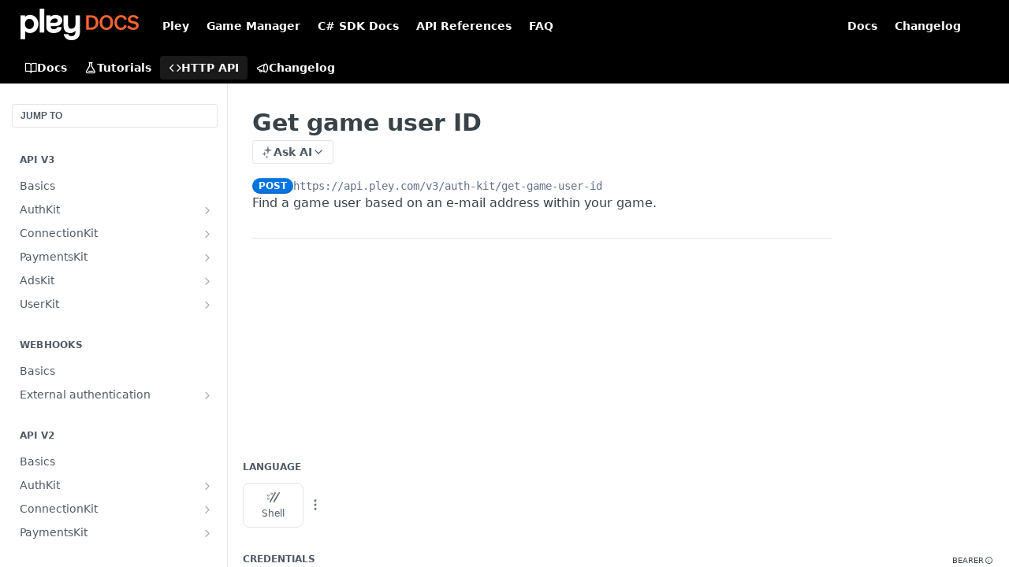

--- FILE ---
content_type: text/html; charset=utf-8
request_url: https://docs.pley.com/reference/auth-kit-get-game-user-id-1
body_size: 28480
content:
<!DOCTYPE html><html lang="en" style="" data-color-mode="system" class=" useReactApp isRefPage "><head><meta charset="utf-8"><meta name="readme-deploy" content="5.574.0"><meta name="readme-subdomain" content="pley"><meta name="readme-repo" content="pley-485357b6c7fb"><meta name="readme-version" content="5.2"><title>Get game user ID</title><meta name="description" content="Find a game user based on an e-mail address within your game." data-rh="true"><meta property="og:title" content="Get game user ID" data-rh="true"><meta property="og:description" content="Find a game user based on an e-mail address within your game." data-rh="true"><meta property="og:site_name" content="Pley for Developers"><meta name="twitter:title" content="Get game user ID" data-rh="true"><meta name="twitter:description" content="Find a game user based on an e-mail address within your game." data-rh="true"><meta name="twitter:card" content="summary_large_image"><meta name="viewport" content="width=device-width, initial-scale=1.0"><meta property="og:image" content="https://cdn.readme.io/og-image/create?type=reference&amp;title=Get%20game%20user%20ID&amp;projectTitle=Pley%20for%20Developers&amp;description=Find%20a%20game%20user%20based%20on%20an%20e-mail%20address%20within%20your%20game.&amp;logoUrl=https%3A%2F%2Ffiles.readme.io%2Fe47c424-small-docsLogo_Big.png&amp;color=%23000000&amp;variant=light" data-rh="true"><meta name="twitter:image" content="https://cdn.readme.io/og-image/create?type=reference&amp;title=Get%20game%20user%20ID&amp;projectTitle=Pley%20for%20Developers&amp;description=Find%20a%20game%20user%20based%20on%20an%20e-mail%20address%20within%20your%20game.&amp;logoUrl=https%3A%2F%2Ffiles.readme.io%2Fe47c424-small-docsLogo_Big.png&amp;color=%23000000&amp;variant=light" data-rh="true"><meta property="og:image:width" content="1200"><meta property="og:image:height" content="630"><link id="favicon" rel="shortcut icon" href="https://files.readme.io/5df7958-small-Favicon_256_256.png" type="image/png"><link rel="canonical" href="https://docs.pley.com/reference/auth-kit-get-game-user-id-1"><script src="https://cdn.readme.io/public/js/unauthorized-redirect.js?1768577999714"></script><script src="https://cdn.readme.io/public/js/cash-dom.min.js?1768577999714"></script><link data-chunk="Footer" rel="preload" as="style" href="https://cdn.readme.io/public/hub/web/Footer.7ca87f1efe735da787ba.css">
<link data-chunk="RMDX" rel="preload" as="style" href="https://cdn.readme.io/public/hub/web/RMDX.9331f322bb5b573f9d25.css">
<link data-chunk="RMDX" rel="preload" as="style" href="https://cdn.readme.io/public/hub/web/8788.4045910b170ecef2a9d6.css">
<link data-chunk="Reference" rel="preload" as="style" href="https://cdn.readme.io/public/hub/web/Reference.87783c5ace01ef1a1bcb.css">
<link data-chunk="Reference" rel="preload" as="style" href="https://cdn.readme.io/public/hub/web/6180.75e3fc491ee8103c63a3.css">
<link data-chunk="Reference" rel="preload" as="style" href="https://cdn.readme.io/public/hub/web/7852.08df44d1c3020a013f63.css">
<link data-chunk="SuperHubSearch" rel="preload" as="style" href="https://cdn.readme.io/public/hub/web/SuperHubSearch.6a1ff81afa1809036d22.css">
<link data-chunk="Header" rel="preload" as="style" href="https://cdn.readme.io/public/hub/web/Header.3f100d0818bd9a0d962e.css">
<link data-chunk="Containers-EndUserContainer" rel="preload" as="style" href="https://cdn.readme.io/public/hub/web/Containers-EndUserContainer.c474218e3da23db49451.css">
<link data-chunk="main" rel="preload" as="style" href="https://cdn.readme.io/public/hub/web/main.2f0b1fcb0624f09ee5e5.css">
<link data-chunk="main" rel="preload" as="style" href="https://cdn.readme.io/public/hub/web/ui-styles.59ec1c636bb8cee5a6ef.css">
<link data-chunk="main" rel="preload" as="script" href="https://cdn.readme.io/public/hub/web/main.c93d062026bd26342f47.js">
<link data-chunk="routes-SuperHub" rel="preload" as="script" href="https://cdn.readme.io/public/hub/web/routes-SuperHub.bcb9b19cff85a0447a37.js">
<link data-chunk="Containers-EndUserContainer" rel="preload" as="script" href="https://cdn.readme.io/public/hub/web/Containers-EndUserContainer.2d5ea78239ad5c63b1ce.js">
<link data-chunk="Header" rel="preload" as="script" href="https://cdn.readme.io/public/hub/web/Header.0d0ace64749467b13d58.js">
<link data-chunk="core-icons-chevron-up-down-svg" rel="preload" as="script" href="https://cdn.readme.io/public/hub/web/core-icons.0723410dcfd0b81e45dd.js">
<link data-chunk="SuperHubSearch" rel="preload" as="script" href="https://cdn.readme.io/public/hub/web/3766.649eaa2b700c2449e689.js">
<link data-chunk="SuperHubSearch" rel="preload" as="script" href="https://cdn.readme.io/public/hub/web/6123.a2ef3290db790599acca.js">
<link data-chunk="SuperHubSearch" rel="preload" as="script" href="https://cdn.readme.io/public/hub/web/6146.f99bcbc8d654cc36d7c8.js">
<link data-chunk="SuperHubSearch" rel="preload" as="script" href="https://cdn.readme.io/public/hub/web/8836.dbe2a8b6a6809625282d.js">
<link data-chunk="SuperHubSearch" rel="preload" as="script" href="https://cdn.readme.io/public/hub/web/SuperHubSearch.01a8dfcf20a7f0fd5a06.js">
<link data-chunk="Reference" rel="preload" as="script" href="https://cdn.readme.io/public/hub/web/3781.e78b96a01630dde138be.js">
<link data-chunk="Reference" rel="preload" as="script" href="https://cdn.readme.io/public/hub/web/6563.536d53a51a39205d3d9b.js">
<link data-chunk="Reference" rel="preload" as="script" href="https://cdn.readme.io/public/hub/web/6652.3900ee39f7cfe0a89511.js">
<link data-chunk="Reference" rel="preload" as="script" href="https://cdn.readme.io/public/hub/web/4915.4968d598cb90893f0796.js">
<link data-chunk="Reference" rel="preload" as="script" href="https://cdn.readme.io/public/hub/web/4838.c74165d2540902b5353d.js">
<link data-chunk="Reference" rel="preload" as="script" href="https://cdn.readme.io/public/hub/web/1714.47dd87388e28e3b0bf2b.js">
<link data-chunk="Reference" rel="preload" as="script" href="https://cdn.readme.io/public/hub/web/9809.7cc3cc6dfee6b778fdc5.js">
<link data-chunk="Reference" rel="preload" as="script" href="https://cdn.readme.io/public/hub/web/1380.4581c35aa2367221e97b.js">
<link data-chunk="Reference" rel="preload" as="script" href="https://cdn.readme.io/public/hub/web/957.2b5aa0d44de06925bd70.js">
<link data-chunk="Reference" rel="preload" as="script" href="https://cdn.readme.io/public/hub/web/9602.0996aab4704854756684.js">
<link data-chunk="Reference" rel="preload" as="script" href="https://cdn.readme.io/public/hub/web/9861.bcb86737af312c75368a.js">
<link data-chunk="Reference" rel="preload" as="script" href="https://cdn.readme.io/public/hub/web/4371.a07eb89a6bac0447c776.js">
<link data-chunk="Reference" rel="preload" as="script" href="https://cdn.readme.io/public/hub/web/6349.d9da5fd0043c55243e87.js">
<link data-chunk="Reference" rel="preload" as="script" href="https://cdn.readme.io/public/hub/web/7852.8a56ade23f35ceee8a47.js">
<link data-chunk="Reference" rel="preload" as="script" href="https://cdn.readme.io/public/hub/web/3463.b43baf29dc18ca607ee6.js">
<link data-chunk="Reference" rel="preload" as="script" href="https://cdn.readme.io/public/hub/web/9711.6d6bb79d779138d9ffc5.js">
<link data-chunk="Reference" rel="preload" as="script" href="https://cdn.readme.io/public/hub/web/6180.2d4fae14177ad9bf28ea.js">
<link data-chunk="Reference" rel="preload" as="script" href="https://cdn.readme.io/public/hub/web/9819.1dae18aeff002cf5bfcf.js">
<link data-chunk="Reference" rel="preload" as="script" href="https://cdn.readme.io/public/hub/web/8749.b3e7d5771ae865344c6e.js">
<link data-chunk="Reference" rel="preload" as="script" href="https://cdn.readme.io/public/hub/web/949.7221eb4940f7fc325cea.js">
<link data-chunk="Reference" rel="preload" as="script" href="https://cdn.readme.io/public/hub/web/Reference.2eb6c26724c1d21d0265.js">
<link data-chunk="ConnectMetadata" rel="preload" as="script" href="https://cdn.readme.io/public/hub/web/ConnectMetadata.d3beced9628aca1e6cb7.js">
<link data-chunk="RMDX" rel="preload" as="script" href="https://cdn.readme.io/public/hub/web/8424.7ca51ba764db137ea058.js">
<link data-chunk="RMDX" rel="preload" as="script" href="https://cdn.readme.io/public/hub/web/9947.08b2610863d170f1b6c7.js">
<link data-chunk="RMDX" rel="preload" as="script" href="https://cdn.readme.io/public/hub/web/5496.257552460969011bd54a.js">
<link data-chunk="RMDX" rel="preload" as="script" href="https://cdn.readme.io/public/hub/web/8075.0be98a9a012c59b7ace8.js">
<link data-chunk="RMDX" rel="preload" as="script" href="https://cdn.readme.io/public/hub/web/8788.a298145347768f6e8961.js">
<link data-chunk="RMDX" rel="preload" as="script" href="https://cdn.readme.io/public/hub/web/1165.43f3ae350454e5be0043.js">
<link data-chunk="RMDX" rel="preload" as="script" href="https://cdn.readme.io/public/hub/web/RMDX.bfc34a9da549bd5e1236.js">
<link data-chunk="Footer" rel="preload" as="script" href="https://cdn.readme.io/public/hub/web/Footer.9f1a3307d1d61765d9bb.js">
<link data-chunk="main" rel="stylesheet" href="https://cdn.readme.io/public/hub/web/ui-styles.59ec1c636bb8cee5a6ef.css">
<link data-chunk="main" rel="stylesheet" href="https://cdn.readme.io/public/hub/web/main.2f0b1fcb0624f09ee5e5.css">
<link data-chunk="Containers-EndUserContainer" rel="stylesheet" href="https://cdn.readme.io/public/hub/web/Containers-EndUserContainer.c474218e3da23db49451.css">
<link data-chunk="Header" rel="stylesheet" href="https://cdn.readme.io/public/hub/web/Header.3f100d0818bd9a0d962e.css">
<link data-chunk="SuperHubSearch" rel="stylesheet" href="https://cdn.readme.io/public/hub/web/SuperHubSearch.6a1ff81afa1809036d22.css">
<link data-chunk="Reference" rel="stylesheet" href="https://cdn.readme.io/public/hub/web/7852.08df44d1c3020a013f63.css">
<link data-chunk="Reference" rel="stylesheet" href="https://cdn.readme.io/public/hub/web/6180.75e3fc491ee8103c63a3.css">
<link data-chunk="Reference" rel="stylesheet" href="https://cdn.readme.io/public/hub/web/Reference.87783c5ace01ef1a1bcb.css">
<link data-chunk="RMDX" rel="stylesheet" href="https://cdn.readme.io/public/hub/web/8788.4045910b170ecef2a9d6.css">
<link data-chunk="RMDX" rel="stylesheet" href="https://cdn.readme.io/public/hub/web/RMDX.9331f322bb5b573f9d25.css">
<link data-chunk="Footer" rel="stylesheet" href="https://cdn.readme.io/public/hub/web/Footer.7ca87f1efe735da787ba.css"><!-- CUSTOM CSS--><style title="rm-custom-css">:root{--project-color-primary:#000000;--project-color-inverse:#fff;--recipe-button-color:#FF504E;--recipe-button-color-hover:#e70300;--recipe-button-color-active:#b40200;--recipe-button-color-focus:rgba(255, 80, 78, 0.25);--recipe-button-color-disabled:#ffffff}[id=enterprise] .ReadMeUI[is=AlgoliaSearch]{--project-color-primary:#000000;--project-color-inverse:#fff}a{color:var(--color-link-primary,#ff504e)}a:hover{color:var(--color-link-primary-darken-5,#e70300)}a.text-muted:hover{color:var(--color-link-primary,#ff504e)}.btn.btn-primary{background-color:#ff504e}.btn.btn-primary:hover{background-color:#e70300}.theme-line #hub-landing-top h2{color:#ff504e}#hub-landing-top .btn:hover{color:#ff504e}.theme-line #hub-landing-top .btn:hover{color:#fff}.theme-solid header#hub-header #header-top{background-color:#000}.theme-solid.header-gradient header#hub-header #header-top{background:linear-gradient(to bottom,#000,#000)}.theme-solid.header-custom header#hub-header #header-top{background-image:url(undefined)}.theme-line header#hub-header #header-top{border-bottom-color:#000}.theme-line header#hub-header #header-top .btn{background-color:#000}header#hub-header #header-top #header-logo{width:153px;height:40px;margin-top:0;background-image:url(https://files.readme.io/e47c424-small-docsLogo_Big.png)}#hub-subheader-parent #hub-subheader .hub-subheader-breadcrumbs .dropdown-menu a:hover{background-color:#000}#subheader-links a.active{color:#000!important;box-shadow:inset 0 -2px 0 #000}#subheader-links a:hover{color:#000!important;box-shadow:inset 0 -2px 0 #000;opacity:.7}.discussion .submit-vote.submit-vote-parent.voted a.submit-vote-button{background-color:#ff504e}section#hub-discuss .discussion a .discuss-body h4{color:#ff504e}section#hub-discuss .discussion a:hover .discuss-body h4{color:#e70300}#hub-subheader-parent #hub-subheader.sticky-header.sticky{border-bottom-color:#ff504e}#hub-subheader-parent #hub-subheader.sticky-header.sticky .search-box{border-bottom-color:#ff504e}#hub-search-results h3 em{color:#ff504e}.main_background,.tag-item{background:#ff504e!important}.main_background:hover{background:#e70300!important}.main_color{color:#000!important}.border_bottom_main_color{border-bottom:2px solid #000}.main_color_hover:hover{color:#000!important}section#hub-discuss h1{color:#ff504e}#hub-reference .hub-api .api-definition .api-try-it-out.active{border-color:#ff504e;background-color:#ff504e}#hub-reference .hub-api .api-definition .api-try-it-out.active:hover{background-color:#e70300;border-color:#e70300}#hub-reference .hub-api .api-definition .api-try-it-out:hover{border-color:#ff504e;color:#ff504e}#hub-reference .hub-reference .logs .logs-empty .logs-login-button,#hub-reference .hub-reference .logs .logs-login .logs-login-button{background-color:var(--project-color-primary,#ff504e);border-color:var(--project-color-primary,#ff504e)}#hub-reference .hub-reference .logs .logs-empty .logs-login-button:hover,#hub-reference .hub-reference .logs .logs-login .logs-login-button:hover{background-color:#e70300;border-color:#e70300}#hub-reference .hub-reference .logs .logs-empty>svg>path,#hub-reference .hub-reference .logs .logs-login>svg>path{fill:#ff504e;fill:var(--project-color-primary,#ff504e)}#hub-reference .hub-reference .logs:last-child .logs-empty,#hub-reference .hub-reference .logs:last-child .logs-login{margin-bottom:35px}#hub-reference .hub-reference .hub-reference-section .hub-reference-left header .hub-reference-edit:hover{color:#ff504e}.main-color-accent{border-bottom:3px solid #000;padding-bottom:8px}</style><meta name="loadedProject" content="pley"><script>var storedColorMode = `system` === 'system' ? window.localStorage.getItem('color-scheme') : `system`
document.querySelector('[data-color-mode]').setAttribute('data-color-mode', storedColorMode)</script><script id="config" type="application/json" data-json="{&quot;algoliaIndex&quot;:&quot;readme_search_v2&quot;,&quot;amplitude&quot;:{&quot;apiKey&quot;:&quot;dc8065a65ef83d6ad23e37aaf014fc84&quot;,&quot;enabled&quot;:true},&quot;asset_url&quot;:&quot;https://cdn.readme.io&quot;,&quot;domain&quot;:&quot;readme.io&quot;,&quot;domainFull&quot;:&quot;https://dash.readme.com&quot;,&quot;encryptedLocalStorageKey&quot;:&quot;ekfls-2025-03-27&quot;,&quot;fullstory&quot;:{&quot;enabled&quot;:true,&quot;orgId&quot;:&quot;FSV9A&quot;},&quot;git&quot;:{&quot;sync&quot;:{&quot;bitbucket&quot;:{&quot;installationLink&quot;:&quot;https://developer.atlassian.com/console/install/310151e6-ca1a-4a44-9af6-1b523fea0561?signature=AYABeMn9vqFkrg%2F1DrJAQxSyVf4AAAADAAdhd3Mta21zAEthcm46YXdzOmttczp1cy13ZXN0LTI6NzA5NTg3ODM1MjQzOmtleS83MDVlZDY3MC1mNTdjLTQxYjUtOWY5Yi1lM2YyZGNjMTQ2ZTcAuAECAQB4IOp8r3eKNYw8z2v%2FEq3%2FfvrZguoGsXpNSaDveR%2FF%2Fo0BHUxIjSWx71zNK2RycuMYSgAAAH4wfAYJKoZIhvcNAQcGoG8wbQIBADBoBgkqhkiG9w0BBwEwHgYJYIZIAWUDBAEuMBEEDOJgARbqndU9YM%2FRdQIBEIA7unpCah%2BIu53NA72LkkCDhNHOv%2BgRD7agXAO3jXqw0%2FAcBOB0%2F5LmpzB5f6B1HpkmsAN2i2SbsFL30nkAB2F3cy1rbXMAS2Fybjphd3M6a21zOmV1LXdlc3QtMTo3MDk1ODc4MzUyNDM6a2V5LzQ2MzBjZTZiLTAwYzMtNGRlMi04NzdiLTYyN2UyMDYwZTVjYwC4AQICAHijmwVTMt6Oj3F%2B0%2B0cVrojrS8yZ9ktpdfDxqPMSIkvHAGT%[base64]%2BMHwGCSqGSIb3DQEHBqBvMG0CAQAwaAYJKoZIhvcNAQcBMB4GCWCGSAFlAwQBLjARBAzzWhThsIgJwrr%2FY2ECARCAOxoaW9pob21lweyAfrIm6Fw7gd8D%2B%2F8LHk4rl3jjULDM35%2FVPuqBrqKunYZSVCCGNGB3RqpQJr%2FasASiAgAAAAAMAAAQAAAAAAAAAAAAAAAAAEokowLKsF1tMABEq%2BKNyJP%2F%2F%2F%2F%2FAAAAAQAAAAAAAAAAAAAAAQAAADJLzRcp6MkqKR43PUjOiRxxbxXYhLc6vFXEutK3%2BQ71yuPq4dC8pAHruOVQpvVcUSe8dptV8c7wR8BTJjv%2F%2FNe8r0g%3D&amp;product=bitbucket&quot;}}},&quot;metrics&quot;:{&quot;billingCronEnabled&quot;:&quot;true&quot;,&quot;dashUrl&quot;:&quot;https://m.readme.io&quot;,&quot;defaultUrl&quot;:&quot;https://m.readme.io&quot;,&quot;exportMaxRetries&quot;:12,&quot;wsUrl&quot;:&quot;wss://m.readme.io&quot;},&quot;micro&quot;:{&quot;baseUrl&quot;:&quot;https://micro-beta.readme.com&quot;},&quot;proxyUrl&quot;:&quot;https://try.readme.io&quot;,&quot;readmeRecaptchaSiteKey&quot;:&quot;6LesVBYpAAAAAESOCHOyo2kF9SZXPVb54Nwf3i2x&quot;,&quot;releaseVersion&quot;:&quot;5.574.0&quot;,&quot;reservedWords&quot;:{&quot;tools&quot;:[&quot;execute-request&quot;,&quot;get-code-snippet&quot;,&quot;get-endpoint&quot;,&quot;get-request-body&quot;,&quot;get-response-schema&quot;,&quot;get-server-variables&quot;,&quot;list-endpoints&quot;,&quot;list-security-schemes&quot;,&quot;list-specs&quot;,&quot;search-specs&quot;,&quot;search&quot;,&quot;fetch&quot;]},&quot;sentry&quot;:{&quot;dsn&quot;:&quot;https://3bbe57a973254129bcb93e47dc0cc46f@o343074.ingest.sentry.io/2052166&quot;,&quot;enabled&quot;:true},&quot;shMigration&quot;:{&quot;promoVideo&quot;:&quot;&quot;,&quot;forceWaitlist&quot;:false,&quot;migrationPreview&quot;:false},&quot;sslBaseDomain&quot;:&quot;readmessl.com&quot;,&quot;sslGenerationService&quot;:&quot;ssl.readmessl.com&quot;,&quot;stripePk&quot;:&quot;pk_live_5103PML2qXbDukVh7GDAkQoR4NSuLqy8idd5xtdm9407XdPR6o3bo663C1ruEGhXJjpnb2YCpj8EU1UvQYanuCjtr00t1DRCf2a&quot;,&quot;superHub&quot;:{&quot;newProjectsEnabled&quot;:true},&quot;wootric&quot;:{&quot;accountToken&quot;:&quot;NPS-122b75a4&quot;,&quot;enabled&quot;:true}}"></script></head><body class="body-none theme-solid header-solid header-bg-size-auto header-bg-pos-tl header-overlay-triangles reference-layout-row lumosity-dark hub-full"><div id="ssr-top"></div><div id="ssr-main"><div class="App ThemeContext ThemeContext_dark ThemeContext_classic" style="--color-primary:#000000;--color-primary-inverse:#fff;--color-primary-alt:#000000;--color-primary-darken-10:#000000;--color-primary-darken-20:#000000;--color-primary-alpha-25:rgba(0, 0, 0, 0.25);--color-link-primary:#FF504E;--color-link-primary-darken-5:#ff3734;--color-link-primary-darken-10:#ff1e1b;--color-link-primary-darken-20:#e70300;--color-link-primary-alpha-50:rgba(255, 80, 78, 0.5);--color-link-primary-alpha-25:rgba(255, 80, 78, 0.25);--color-link-background:rgba(255, 80, 78, 0.09);--color-link-text:#fff;--color-login-link:#018ef5;--color-login-link-text:#fff;--color-login-link-darken-10:#0171c2;--color-login-link-primary-alpha-50:rgba(1, 142, 245, 0.5)"><div class="SuperHub2RNxzk6HzHiJ"><div class="ContentWithOwlbotx4PaFDoA1KMz"><div class="ContentWithOwlbot-content2X1XexaN8Lf2"><header class="Header3zzata9F_ZPQ rm-Header_classic Header_collapsible3n0YXfOvb_Al rm-Header"><div class="rm-Header-top Header-topuTMpygDG4e1V Header-top_classic3g7Q6zoBy8zh"><div class="rm-Container rm-Container_flex"><div style="outline:none" tabindex="-1"><a href="#content" target="_self" class="Button Button_md rm-JumpTo Header-jumpTo3IWKQXmhSI5D Button_primary">Jump to Content</a></div><div class="rm-Header-left Header-leftADQdGVqx1wqU"><a class="rm-Logo Header-logo1Xy41PtkzbdG" href="/docs" target="_self"><img alt="Pley for Developers" class="rm-Logo-img rm-Logo-img_lg Header-logo-img3YvV4lcGKkeb" src="https://files.readme.io/e47c424-small-docsLogo_Big.png"/></a><a class="Button Button_md rm-Header-link rm-Header-top-link Button_slate_text Header-link2tXYTgXq85zW" href="https://pley.com/" target="_self" to="https://pley.com/">Pley</a><a class="Button Button_md rm-Header-link rm-Header-top-link Button_slate_text Header-link2tXYTgXq85zW" href="https://manage.pley.com" target="_self" to="https://manage.pley.com">Game Manager</a><a class="Button Button_md rm-Header-link rm-Header-top-link Button_slate_text Header-link2tXYTgXq85zW" href="https://content-cfront.pley.com/references/v1/sdk-unity/latest/index.html" target="_self" to="https://content-cfront.pley.com/references/v1/sdk-unity/latest/index.html">C# SDK Docs</a><a class="Button Button_md rm-Header-link rm-Header-top-link Button_slate_text Header-link2tXYTgXq85zW" href="https://docs.pley.com/docs/api-references" target="_self" to="https://docs.pley.com/docs/api-references">API References</a><a class="Button Button_md rm-Header-link rm-Header-top-link Button_slate_text Header-link2tXYTgXq85zW" href="https://docs.pley.com/docs/faq" target="_self" to="https://docs.pley.com/docs/faq">FAQ</a></div><div class="rm-Header-left Header-leftADQdGVqx1wqU Header-left_mobile1RG-X93lx6PF"><div><button aria-label="Toggle navigation menu" class="icon-menu menu3d6DYNDa3tk5" type="button"></button><div class=""><div class="Flyout95xhYIIoTKtc undefined rm-Flyout" data-testid="flyout"><div class="MobileFlyout1hHJpUd-nYkd"><a class="rm-MobileFlyout-item NavItem-item1gDDTqaXGhm1 NavItem-item_mobile1qG3gd-Mkck- " href="/docs" target="_self"><i class="icon-guides NavItem-badge1qOxpfTiALoz rm-Header-bottom-link-icon"></i><span class="NavItem-textSlZuuL489uiw">Docs</span></a><a class="rm-MobileFlyout-item NavItem-item1gDDTqaXGhm1 NavItem-item_mobile1qG3gd-Mkck- " href="/recipes" target="_self"><i class="icon-recipes NavItem-badge1qOxpfTiALoz rm-Header-bottom-link-icon"></i><span class="NavItem-textSlZuuL489uiw">Tutorials</span></a><a aria-current="page" class="rm-MobileFlyout-item NavItem-item1gDDTqaXGhm1 NavItem-item_mobile1qG3gd-Mkck-  active" href="/reference" target="_self"><i class="icon-references NavItem-badge1qOxpfTiALoz rm-Header-bottom-link-icon"></i><span class="NavItem-textSlZuuL489uiw">HTTP API</span></a><a class="rm-MobileFlyout-item NavItem-item1gDDTqaXGhm1 NavItem-item_mobile1qG3gd-Mkck- " href="/changelog" target="_self"><i class="icon-changelog NavItem-badge1qOxpfTiALoz rm-Header-bottom-link-icon"></i><span class="NavItem-textSlZuuL489uiw">Changelog</span></a><hr class="MobileFlyout-divider10xf7R2X1MeW"/><a class="rm-MobileFlyout-item NavItem-item1gDDTqaXGhm1 NavItem-item_mobile1qG3gd-Mkck- NavItem_dropdown-muted1xJVuczwGc74" href="https://pley.com/" rel="noopener" target="_blank" to="https://pley.com/">Pley</a><a class="rm-MobileFlyout-item NavItem-item1gDDTqaXGhm1 NavItem-item_mobile1qG3gd-Mkck- NavItem_dropdown-muted1xJVuczwGc74" href="https://manage.pley.com" rel="noopener" target="_blank" to="https://manage.pley.com">Game Manager</a><a class="rm-MobileFlyout-item NavItem-item1gDDTqaXGhm1 NavItem-item_mobile1qG3gd-Mkck- NavItem_dropdown-muted1xJVuczwGc74" href="https://content-cfront.pley.com/references/v1/sdk-unity/latest/index.html" rel="noopener" target="_blank" to="https://content-cfront.pley.com/references/v1/sdk-unity/latest/index.html">C# SDK Docs</a><a class="rm-MobileFlyout-item NavItem-item1gDDTqaXGhm1 NavItem-item_mobile1qG3gd-Mkck- NavItem_dropdown-muted1xJVuczwGc74" href="https://docs.pley.com/docs/api-references" rel="noopener" target="_blank" to="https://docs.pley.com/docs/api-references">API References</a><a class="rm-MobileFlyout-item NavItem-item1gDDTqaXGhm1 NavItem-item_mobile1qG3gd-Mkck- NavItem_dropdown-muted1xJVuczwGc74" href="https://docs.pley.com/docs/faq" rel="noopener" target="_blank" to="https://docs.pley.com/docs/faq">FAQ</a><a class="rm-MobileFlyout-item NavItem-item1gDDTqaXGhm1 NavItem-item_mobile1qG3gd-Mkck- NavItem_dropdown-muted1xJVuczwGc74" href="/docs" target="_self">Docs</a><a class="rm-MobileFlyout-item NavItem-item1gDDTqaXGhm1 NavItem-item_mobile1qG3gd-Mkck- NavItem_dropdown-muted1xJVuczwGc74" href="/changelog" target="_self">Changelog</a><a class="MobileFlyout-logo3Lq1eTlk1K76 Header-logo1Xy41PtkzbdG rm-Logo" href="/docs" target="_self"><img alt="Pley for Developers" class="Header-logo-img3YvV4lcGKkeb rm-Logo-img" src="https://files.readme.io/e47c424-small-docsLogo_Big.png"/></a></div></div></div></div><div class="Header-left-nav2xWPWMNHOGf_"><i aria-hidden="true" class="icon-references Header-left-nav-icon10glJKFwewOv"></i>HTTP API</div></div><div class="rm-Header-right Header-right21PC2XTT6aMg"><span class="Header-right_desktop14ja01RUQ7HE"><a class="Button Button_md rm-Header-link rm-Header-top-link Button_slate_text Header-link2tXYTgXq85zW" href="/docs" target="_self">Docs</a><a class="Button Button_md rm-Header-link rm-Header-top-link Button_slate_text Header-link2tXYTgXq85zW" href="/changelog" target="_self">Changelog</a></span><div class="Header-searchtb6Foi0-D9Vx"><button aria-label="Search ⌘k" class="rm-SearchToggle" data-symbol="⌘"><div class="rm-SearchToggle-icon icon-search1"></div></button></div><div class="ThemeToggle-wrapper1ZcciJoF3Lq3 Dropdown Dropdown_closed" data-testid="dropdown-container"><button aria-label="Toggle color scheme" id="ThemeToggle-button-static-id-placeholder" aria-haspopup="dialog" class="Button Button_sm rm-ThemeToggle ThemeToggle2xLp9tbEJ0XB Dropdown-toggle Button_primary_ghost Button_primary" type="button"><svg aria-labelledby="ThemeToggle-button-static-id-placeholder" class="Icon ThemeToggle-Icon22I6nqvxacln ThemeToggle-Icon_active2ocLaPY47U28" role="img" viewBox="0 0 24 24"><path class="ThemeToggle-Icon-raysbSO3FKsq2hn" d="M12 2v2"></path><path d="M14.837 16.385a6 6 0 1 1-7.223-7.222c.624-.147.97.66.715 1.248a4 4 0 0 0 5.26 5.259c.589-.255 1.396.09 1.248.715"></path><path d="M16 12a4 4 0 0 0-4-4"></path><path class="ThemeToggle-Icon-raysbSO3FKsq2hn" d="m19 5-1.256 1.256"></path><path class="ThemeToggle-Icon-raysbSO3FKsq2hn" d="M20 12h2"></path></svg><svg aria-labelledby="ThemeToggle-button-static-id-placeholder" class="Icon ThemeToggle-Icon22I6nqvxacln ThemeToggle-Icon_dark3c1eP_qTU7uF" role="img" viewBox="0 0 24 24"><path d="M19 14.79C18.8427 16.4922 18.2039 18.1144 17.1582 19.4668C16.1126 20.8192 14.7035 21.8458 13.0957 22.4265C11.4879 23.0073 9.74798 23.1181 8.0795 22.7461C6.41102 22.3741 4.88299 21.5345 3.67423 20.3258C2.46546 19.117 1.62594 17.589 1.25391 15.9205C0.881876 14.252 0.992717 12.5121 1.57346 10.9043C2.1542 9.29651 3.18083 7.88737 4.53321 6.84175C5.8856 5.79614 7.5078 5.15731 9.21 5C8.21341 6.34827 7.73385 8.00945 7.85853 9.68141C7.98322 11.3534 8.70386 12.9251 9.8894 14.1106C11.0749 15.2961 12.6466 16.0168 14.3186 16.1415C15.9906 16.2662 17.6517 15.7866 19 14.79Z"></path><path class="ThemeToggle-Icon-star2kOSzvXrVCbT" d="M18.3707 1C18.3707 3.22825 16.2282 5.37069 14 5.37069C16.2282 5.37069 18.3707 7.51313 18.3707 9.74138C18.3707 7.51313 20.5132 5.37069 22.7414 5.37069C20.5132 5.37069 18.3707 3.22825 18.3707 1Z"></path></svg><svg aria-labelledby="ThemeToggle-button-static-id-placeholder" class="Icon ThemeToggle-Icon22I6nqvxacln" role="img" viewBox="0 0 24 24"><path class="ThemeToggle-Icon-raysbSO3FKsq2hn" d="M12 1V3"></path><path class="ThemeToggle-Icon-raysbSO3FKsq2hn" d="M18.36 5.64L19.78 4.22"></path><path class="ThemeToggle-Icon-raysbSO3FKsq2hn" d="M21 12H23"></path><path class="ThemeToggle-Icon-raysbSO3FKsq2hn" d="M18.36 18.36L19.78 19.78"></path><path class="ThemeToggle-Icon-raysbSO3FKsq2hn" d="M12 21V23"></path><path class="ThemeToggle-Icon-raysbSO3FKsq2hn" d="M4.22 19.78L5.64 18.36"></path><path class="ThemeToggle-Icon-raysbSO3FKsq2hn" d="M1 12H3"></path><path class="ThemeToggle-Icon-raysbSO3FKsq2hn" d="M4.22 4.22L5.64 5.64"></path><path d="M12 17C14.7614 17 17 14.7614 17 12C17 9.23858 14.7614 7 12 7C9.23858 7 7 9.23858 7 12C7 14.7614 9.23858 17 12 17Z"></path></svg></button></div></div></div></div><div class="Header-bottom2eLKOFXMEmh5 Header-bottom_classic rm-Header-bottom"><div class="rm-Container rm-Container_flex"><nav aria-label="Primary navigation" class="Header-leftADQdGVqx1wqU Header-subnavnVH8URdkgvEl" role="navigation"><a class="Button Button_md rm-Header-link rm-Header-bottom-link Button_slate_text Header-bottom-link_mobile " href="/docs" target="_self"><i class="icon-guides rm-Header-bottom-link-icon"></i><span>Docs</span></a><a class="Button Button_md rm-Header-link rm-Header-bottom-link Button_slate_text Header-bottom-link_mobile " href="/recipes" target="_self"><i class="icon-recipes rm-Header-bottom-link-icon"></i><span>Tutorials</span></a><a aria-current="page" class="Button Button_md rm-Header-link rm-Header-bottom-link Button_slate_text Header-bottom-link_mobile  active" href="/reference" target="_self"><i class="icon-references rm-Header-bottom-link-icon"></i><span>HTTP API</span></a><a class="Button Button_md rm-Header-link rm-Header-bottom-link Button_slate_text Header-bottom-link_mobile " href="/changelog" target="_self"><i class="icon-changelog rm-Header-bottom-link-icon"></i><span>Changelog</span></a><div class="Header-subnav-tabyNLkcOA6xAra" style="transform:translateX(0px);width:0"></div></nav><button align="center" justify="between" style="--flex-gap:var(--xs)" class="Button Button_sm Flex Flex_row MobileSubnav1DsTfasXloM2 Button_contrast Button_contrast_outline" type="button"><span class="Button-label">Get game user ID</span><span class="IconWrapper Icon-wrapper2z2wVIeGsiUy"><svg fill="none" viewBox="0 0 24 24" class="Icon Icon3_D2ysxFZ_ll Icon-svg2Lm7f6G9Ly5a" data-name="chevron-up-down" role="img" style="--icon-color:inherit;--icon-size:inherit;--icon-stroke-width:2px"><path stroke="currentColor" stroke-linecap="round" stroke-linejoin="round" d="m6 16 6 6 6-6M18 8l-6-6-6 6" class="icon-stroke-width"></path></svg></span></button></div></div><div class="hub-search-results--reactApp " id="hub-search-results"><div class="hub-container"><div class="modal-backdrop show-modal rm-SearchModal" role="button" tabindex="0"><div aria-label="Search Dialog" class="SuperHubSearchI_obvfvvQi4g" id="AppSearch" role="tabpanel" tabindex="0"><div data-focus-guard="true" tabindex="-1" style="width:1px;height:0px;padding:0;overflow:hidden;position:fixed;top:1px;left:1px"></div><div data-focus-lock-disabled="disabled" class="SuperHubSearch-container2BhYey2XE-Ij"><div class="SuperHubSearch-col1km8vLFgOaYj"><div class="SearchBoxnZBxftziZGcz"><input aria-label="Search" autoCapitalize="off" autoComplete="off" autoCorrect="off" spellcheck="false" tabindex="0" aria-required="false" class="Input Input_md SearchBox-inputR4jffU8l10iF" type="search" value=""/></div><div class="SearchTabs3rNhUK3HjrRJ"><div class="Tabs Tabs-list" role="tablist"><div aria-label="All" aria-selected="true" class="SearchTabs-tab1TrpmhQv840T Tabs-listItem Tabs-listItem_active" role="tab" tabindex="1"><span class="SearchTabs-tab1TrpmhQv840T"><span class="IconWrapper Icon-wrapper2z2wVIeGsiUy"><svg fill="none" viewBox="0 0 24 24" class="Icon Icon3_D2ysxFZ_ll Icon-svg2Lm7f6G9Ly5a icon" data-name="search" role="img" style="--icon-color:inherit;--icon-size:inherit;--icon-stroke-width:2px"><path stroke="currentColor" stroke-linecap="round" stroke-linejoin="round" d="M11 19a8 8 0 1 0 0-16 8 8 0 0 0 0 16ZM21 21l-4.35-4.35" class="icon-stroke-width"></path></svg></span>All</span></div><div aria-label="Pages" aria-selected="false" class="SearchTabs-tab1TrpmhQv840T Tabs-listItem" role="tab" tabindex="1"><span class="SearchTabs-tab1TrpmhQv840T"><span class="IconWrapper Icon-wrapper2z2wVIeGsiUy"><svg fill="none" viewBox="0 0 24 24" class="Icon Icon3_D2ysxFZ_ll Icon-svg2Lm7f6G9Ly5a icon" data-name="custom-pages" role="img" style="--icon-color:inherit;--icon-size:inherit;--icon-stroke-width:2px"><path stroke="currentColor" stroke-linecap="round" stroke-linejoin="round" d="M13 2H6a2 2 0 0 0-2 2v16a2 2 0 0 0 2 2h12a2 2 0 0 0 2-2V9l-7-7Z" class="icon-stroke-width"></path><path stroke="currentColor" stroke-linecap="round" stroke-linejoin="round" d="M13 2v7h7M12 11.333V12M12 18v.667M9.407 12.407l.473.473M14.12 17.12l.473.473M8.333 15H9M15 15h.667M9.407 17.593l.473-.473M14.12 12.88l.473-.473" class="icon-stroke-width"></path></svg></span>Pages</span></div></div></div><div class="rm-SearchModal-empty SearchResults35_kFOb1zvxX SearchResults_emptyiWzyXErtNcQJ"><span class="IconWrapper Icon-wrapper2z2wVIeGsiUy"><svg fill="none" viewBox="0 0 24 24" class="Icon Icon3_D2ysxFZ_ll Icon-svg2Lm7f6G9Ly5a rm-SearchModal-empty-icon icon icon-search" data-name="search" role="img" style="--icon-color:inherit;--icon-size:var(--icon-md);--icon-stroke-width:2px"><path stroke="currentColor" stroke-linecap="round" stroke-linejoin="round" d="M11 19a8 8 0 1 0 0-16 8 8 0 0 0 0 16ZM21 21l-4.35-4.35" class="icon-stroke-width"></path></svg></span><h6 class="Title Title6 rm-SearchModal-empty-text">Start typing to search…</h6></div></div></div><div data-focus-guard="true" tabindex="-1" style="width:1px;height:0px;padding:0;overflow:hidden;position:fixed;top:1px;left:1px"></div></div></div></div></div></header><main class="SuperHubReference3_1nwDyq5sO3 rm-ReferenceMain rm-ReferenceMain-SuperHub rm-Container rm-Container_flex rm-basic-page" id="Explorer"><nav aria-label="Secondary navigation" class="rm-Sidebar hub-sidebar reference-redesign Nav3C5f8FcjkaHj" id="reference-sidebar" role="navigation"><div class="Main-QuickNav-container1OiLvjSDusO6"><button aria-keyshortcuts="Control+/ Meta+/" class="QuickNav1q-OoMjiX_Yr QuickNav-button2KzlQbz5Pm2Y">JUMP TO</button></div><div class="Sidebar1t2G1ZJq-vU1 rm-Sidebar hub-sidebar-content"><section class="Sidebar-listWrapper6Q9_yUrG906C rm-Sidebar-section"><h2 class="Sidebar-headingTRQyOa2pk0gh rm-Sidebar-heading">API v3</h2><ul class="Sidebar-list_sidebarLayout3RaX72iQNOEI Sidebar-list3cZWQLaBf9k8 rm-Sidebar-list"><li class="Sidebar-item23D-2Kd61_k3"><a class="Sidebar-link2Dsha-r-GKh2 childless text-wrap rm-Sidebar-link" target="_self" href="/reference/start-here"><span class="Sidebar-link-textLuTE1ySm4Kqn"><span class="Sidebar-link-text_label1gCT_uPnx7Gu">Basics</span></span></a></li><li class="Sidebar-item23D-2Kd61_k3"><a class="Sidebar-link2Dsha-r-GKh2 Sidebar-link_parent text-wrap rm-Sidebar-link" target="_self" href="/reference/auth-kit-verify-session-token-1"><span class="Sidebar-link-textLuTE1ySm4Kqn"><span class="Sidebar-link-text_label1gCT_uPnx7Gu">AuthKit</span></span><button aria-expanded="false" aria-label="Show subpages for AuthKit" class="Sidebar-link-buttonWrapper3hnFHNku8_BJ" type="button"><i aria-hidden="true" class="Sidebar-link-iconnjiqEiZlPn0W Sidebar-link-expandIcon2yVH6SarI6NW icon-chevron-rightward"></i></button></a><ul class="subpages Sidebar-list3cZWQLaBf9k8 rm-Sidebar-list"><li class="Sidebar-item23D-2Kd61_k3"><a class="Sidebar-link2Dsha-r-GKh2 childless subpage text-wrap rm-Sidebar-link" target="_self" href="/reference/auth-kit-verify-session-token-1"><span class="Sidebar-link-textLuTE1ySm4Kqn"><span class="Sidebar-link-text_label1gCT_uPnx7Gu">Verify session token</span></span><span class="Sidebar-method-container2yBYD-KB_IfC"><span class="rm-APIMethod APIMethod APIMethod_fixedWidth APIMethod_fixedWidth_md APIMethod_post APIMethod_md Sidebar-methodfUM3m6FEWm6w" data-testid="http-method" style="--APIMethod-bg:var(--APIMethod-post-bg-active);--APIMethod-fg:var(--APIMethod-default-fg-active);--APIMethod-bg-active:var(--APIMethod-post-bg-active)">post</span></span><div class="Sidebar-link-buttonWrapper3hnFHNku8_BJ"></div></a></li><li class="Sidebar-item23D-2Kd61_k3"><a aria-current="page" class="Sidebar-link2Dsha-r-GKh2 childless subpage text-wrap rm-Sidebar-link active" target="_self" href="/reference/auth-kit-get-game-user-id-1"><span class="Sidebar-link-textLuTE1ySm4Kqn"><span class="Sidebar-link-text_label1gCT_uPnx7Gu">Get game user ID</span></span><span class="Sidebar-method-container2yBYD-KB_IfC"><span class="rm-APIMethod APIMethod APIMethod_fixedWidth APIMethod_fixedWidth_md APIMethod_post APIMethod_md Sidebar-methodfUM3m6FEWm6w" data-testid="http-method" style="--APIMethod-bg:var(--APIMethod-post-bg-active);--APIMethod-fg:var(--APIMethod-default-fg-active);--APIMethod-bg-active:var(--APIMethod-post-bg-active)">post</span></span><div class="Sidebar-link-buttonWrapper3hnFHNku8_BJ"></div></a></li><li class="Sidebar-item23D-2Kd61_k3"><a class="Sidebar-link2Dsha-r-GKh2 childless subpage text-wrap rm-Sidebar-link" target="_self" href="/reference/auth-kit-issue-access-token"><span class="Sidebar-link-textLuTE1ySm4Kqn"><span class="Sidebar-link-text_label1gCT_uPnx7Gu">Issue access token</span></span><span class="Sidebar-method-container2yBYD-KB_IfC"><span class="rm-APIMethod APIMethod APIMethod_fixedWidth APIMethod_fixedWidth_md APIMethod_post APIMethod_md Sidebar-methodfUM3m6FEWm6w" data-testid="http-method" style="--APIMethod-bg:var(--APIMethod-post-bg-active);--APIMethod-fg:var(--APIMethod-default-fg-active);--APIMethod-bg-active:var(--APIMethod-post-bg-active)">post</span></span><div class="Sidebar-link-buttonWrapper3hnFHNku8_BJ"></div></a></li></ul></li><li class="Sidebar-item23D-2Kd61_k3"><a class="Sidebar-link2Dsha-r-GKh2 Sidebar-link_parent text-wrap rm-Sidebar-link" target="_self" href="/reference/connection-kit-get-link-code-1"><span class="Sidebar-link-textLuTE1ySm4Kqn"><span class="Sidebar-link-text_label1gCT_uPnx7Gu">ConnectionKit</span></span><button aria-expanded="false" aria-label="Show subpages for ConnectionKit" class="Sidebar-link-buttonWrapper3hnFHNku8_BJ" type="button"><i aria-hidden="true" class="Sidebar-link-iconnjiqEiZlPn0W Sidebar-link-expandIcon2yVH6SarI6NW icon-chevron-rightward"></i></button></a><ul class="subpages Sidebar-list3cZWQLaBf9k8 rm-Sidebar-list"><li class="Sidebar-item23D-2Kd61_k3"><a class="Sidebar-link2Dsha-r-GKh2 childless subpage text-wrap rm-Sidebar-link" target="_self" href="/reference/connection-kit-get-link-code-1"><span class="Sidebar-link-textLuTE1ySm4Kqn"><span class="Sidebar-link-text_label1gCT_uPnx7Gu">Get link code</span></span><span class="Sidebar-method-container2yBYD-KB_IfC"><span class="rm-APIMethod APIMethod APIMethod_fixedWidth APIMethod_fixedWidth_md APIMethod_post APIMethod_md Sidebar-methodfUM3m6FEWm6w" data-testid="http-method" style="--APIMethod-bg:var(--APIMethod-post-bg-active);--APIMethod-fg:var(--APIMethod-default-fg-active);--APIMethod-bg-active:var(--APIMethod-post-bg-active)">post</span></span><div class="Sidebar-link-buttonWrapper3hnFHNku8_BJ"></div></a></li><li class="Sidebar-item23D-2Kd61_k3"><a class="Sidebar-link2Dsha-r-GKh2 childless subpage text-wrap rm-Sidebar-link" target="_self" href="/reference/connection-kit-verify-link-code-1"><span class="Sidebar-link-textLuTE1ySm4Kqn"><span class="Sidebar-link-text_label1gCT_uPnx7Gu">Verify link code</span></span><span class="Sidebar-method-container2yBYD-KB_IfC"><span class="rm-APIMethod APIMethod APIMethod_fixedWidth APIMethod_fixedWidth_md APIMethod_post APIMethod_md Sidebar-methodfUM3m6FEWm6w" data-testid="http-method" style="--APIMethod-bg:var(--APIMethod-post-bg-active);--APIMethod-fg:var(--APIMethod-default-fg-active);--APIMethod-bg-active:var(--APIMethod-post-bg-active)">post</span></span><div class="Sidebar-link-buttonWrapper3hnFHNku8_BJ"></div></a></li><li class="Sidebar-item23D-2Kd61_k3"><a class="Sidebar-link2Dsha-r-GKh2 childless subpage text-wrap rm-Sidebar-link" target="_self" href="/reference/connection-kit-set-accountlink-status-1"><span class="Sidebar-link-textLuTE1ySm4Kqn"><span class="Sidebar-link-text_label1gCT_uPnx7Gu">Set account link status</span></span><span class="Sidebar-method-container2yBYD-KB_IfC"><span class="rm-APIMethod APIMethod APIMethod_fixedWidth APIMethod_fixedWidth_md APIMethod_post APIMethod_md Sidebar-methodfUM3m6FEWm6w" data-testid="http-method" style="--APIMethod-bg:var(--APIMethod-post-bg-active);--APIMethod-fg:var(--APIMethod-default-fg-active);--APIMethod-bg-active:var(--APIMethod-post-bg-active)">post</span></span><div class="Sidebar-link-buttonWrapper3hnFHNku8_BJ"></div></a></li></ul></li><li class="Sidebar-item23D-2Kd61_k3"><a class="Sidebar-link2Dsha-r-GKh2 Sidebar-link_parent text-wrap rm-Sidebar-link" target="_self" href="/reference/payments-kit-get-entitlements-1"><span class="Sidebar-link-textLuTE1ySm4Kqn"><span class="Sidebar-link-text_label1gCT_uPnx7Gu">PaymentsKit</span></span><button aria-expanded="false" aria-label="Show subpages for PaymentsKit" class="Sidebar-link-buttonWrapper3hnFHNku8_BJ" type="button"><i aria-hidden="true" class="Sidebar-link-iconnjiqEiZlPn0W Sidebar-link-expandIcon2yVH6SarI6NW icon-chevron-rightward"></i></button></a><ul class="subpages Sidebar-list3cZWQLaBf9k8 rm-Sidebar-list"><li class="Sidebar-item23D-2Kd61_k3"><a class="Sidebar-link2Dsha-r-GKh2 childless subpage text-wrap rm-Sidebar-link" target="_self" href="/reference/payments-kit-get-entitlements-1"><span class="Sidebar-link-textLuTE1ySm4Kqn"><span class="Sidebar-link-text_label1gCT_uPnx7Gu">Get entitlements</span></span><span class="Sidebar-method-container2yBYD-KB_IfC"><span class="rm-APIMethod APIMethod APIMethod_fixedWidth APIMethod_fixedWidth_md APIMethod_post APIMethod_md Sidebar-methodfUM3m6FEWm6w" data-testid="http-method" style="--APIMethod-bg:var(--APIMethod-post-bg-active);--APIMethod-fg:var(--APIMethod-default-fg-active);--APIMethod-bg-active:var(--APIMethod-post-bg-active)">post</span></span><div class="Sidebar-link-buttonWrapper3hnFHNku8_BJ"></div></a></li><li class="Sidebar-item23D-2Kd61_k3"><a class="Sidebar-link2Dsha-r-GKh2 childless subpage text-wrap rm-Sidebar-link" target="_self" href="/reference/payments-kit-consume-entitlement-1"><span class="Sidebar-link-textLuTE1ySm4Kqn"><span class="Sidebar-link-text_label1gCT_uPnx7Gu">Consume entitlement</span></span><span class="Sidebar-method-container2yBYD-KB_IfC"><span class="rm-APIMethod APIMethod APIMethod_fixedWidth APIMethod_fixedWidth_md APIMethod_post APIMethod_md Sidebar-methodfUM3m6FEWm6w" data-testid="http-method" style="--APIMethod-bg:var(--APIMethod-post-bg-active);--APIMethod-fg:var(--APIMethod-default-fg-active);--APIMethod-bg-active:var(--APIMethod-post-bg-active)">post</span></span><div class="Sidebar-link-buttonWrapper3hnFHNku8_BJ"></div></a></li><li class="Sidebar-item23D-2Kd61_k3"><a class="Sidebar-link2Dsha-r-GKh2 childless subpage text-wrap rm-Sidebar-link" target="_self" href="/reference/payments-kit-get-entitlement-info"><span class="Sidebar-link-textLuTE1ySm4Kqn"><span class="Sidebar-link-text_label1gCT_uPnx7Gu">Get entitlement info</span></span><span class="Sidebar-method-container2yBYD-KB_IfC"><span class="rm-APIMethod APIMethod APIMethod_fixedWidth APIMethod_fixedWidth_md APIMethod_post APIMethod_md Sidebar-methodfUM3m6FEWm6w" data-testid="http-method" style="--APIMethod-bg:var(--APIMethod-post-bg-active);--APIMethod-fg:var(--APIMethod-default-fg-active);--APIMethod-bg-active:var(--APIMethod-post-bg-active)">post</span></span><div class="Sidebar-link-buttonWrapper3hnFHNku8_BJ"></div></a></li><li class="Sidebar-item23D-2Kd61_k3"><a class="Sidebar-link2Dsha-r-GKh2 childless subpage text-wrap rm-Sidebar-link" target="_self" href="/reference/payments-kit-list-reports"><span class="Sidebar-link-textLuTE1ySm4Kqn"><span class="Sidebar-link-text_label1gCT_uPnx7Gu">List reports</span></span><span class="Sidebar-method-container2yBYD-KB_IfC"><span class="rm-APIMethod APIMethod APIMethod_fixedWidth APIMethod_fixedWidth_md APIMethod_post APIMethod_md Sidebar-methodfUM3m6FEWm6w" data-testid="http-method" style="--APIMethod-bg:var(--APIMethod-post-bg-active);--APIMethod-fg:var(--APIMethod-default-fg-active);--APIMethod-bg-active:var(--APIMethod-post-bg-active)">post</span></span><div class="Sidebar-link-buttonWrapper3hnFHNku8_BJ"></div></a></li><li class="Sidebar-item23D-2Kd61_k3"><a class="Sidebar-link2Dsha-r-GKh2 childless subpage text-wrap rm-Sidebar-link" target="_self" href="/reference/payments-kit-get-report"><span class="Sidebar-link-textLuTE1ySm4Kqn"><span class="Sidebar-link-text_label1gCT_uPnx7Gu">Get report</span></span><span class="Sidebar-method-container2yBYD-KB_IfC"><span class="rm-APIMethod APIMethod APIMethod_fixedWidth APIMethod_fixedWidth_md APIMethod_post APIMethod_md Sidebar-methodfUM3m6FEWm6w" data-testid="http-method" style="--APIMethod-bg:var(--APIMethod-post-bg-active);--APIMethod-fg:var(--APIMethod-default-fg-active);--APIMethod-bg-active:var(--APIMethod-post-bg-active)">post</span></span><div class="Sidebar-link-buttonWrapper3hnFHNku8_BJ"></div></a></li></ul></li><li class="Sidebar-item23D-2Kd61_k3"><a class="Sidebar-link2Dsha-r-GKh2 Sidebar-link_parent text-wrap rm-Sidebar-link" target="_self" href="/reference/generate-report"><span class="Sidebar-link-textLuTE1ySm4Kqn"><span class="Sidebar-link-text_label1gCT_uPnx7Gu">AdsKit</span></span><button aria-expanded="false" aria-label="Show subpages for AdsKit" class="Sidebar-link-buttonWrapper3hnFHNku8_BJ" type="button"><i aria-hidden="true" class="Sidebar-link-iconnjiqEiZlPn0W Sidebar-link-expandIcon2yVH6SarI6NW icon-chevron-rightward"></i></button></a><ul class="subpages Sidebar-list3cZWQLaBf9k8 rm-Sidebar-list"><li class="Sidebar-item23D-2Kd61_k3"><a class="Sidebar-link2Dsha-r-GKh2 childless subpage text-wrap rm-Sidebar-link" target="_self" href="/reference/generate-report"><span class="Sidebar-link-textLuTE1ySm4Kqn"><span class="Sidebar-link-text_label1gCT_uPnx7Gu">Generate Ads Report</span></span><span class="Sidebar-method-container2yBYD-KB_IfC"><span class="rm-APIMethod APIMethod APIMethod_fixedWidth APIMethod_fixedWidth_md APIMethod_post APIMethod_md Sidebar-methodfUM3m6FEWm6w" data-testid="http-method" style="--APIMethod-bg:var(--APIMethod-post-bg-active);--APIMethod-fg:var(--APIMethod-default-fg-active);--APIMethod-bg-active:var(--APIMethod-post-bg-active)">post</span></span><div class="Sidebar-link-buttonWrapper3hnFHNku8_BJ"></div></a></li></ul></li><li class="Sidebar-item23D-2Kd61_k3"><a class="Sidebar-link2Dsha-r-GKh2 Sidebar-link_parent text-wrap rm-Sidebar-link" target="_self" href="/reference/get-prelaunch-emails"><span class="Sidebar-link-textLuTE1ySm4Kqn"><span class="Sidebar-link-text_label1gCT_uPnx7Gu">UserKit</span></span><button aria-expanded="false" aria-label="Show subpages for UserKit" class="Sidebar-link-buttonWrapper3hnFHNku8_BJ" type="button"><i aria-hidden="true" class="Sidebar-link-iconnjiqEiZlPn0W Sidebar-link-expandIcon2yVH6SarI6NW icon-chevron-rightward"></i></button></a><ul class="subpages Sidebar-list3cZWQLaBf9k8 rm-Sidebar-list"><li class="Sidebar-item23D-2Kd61_k3"><a class="Sidebar-link2Dsha-r-GKh2 childless subpage text-wrap rm-Sidebar-link" target="_self" href="/reference/get-prelaunch-emails"><span class="Sidebar-link-textLuTE1ySm4Kqn"><span class="Sidebar-link-text_label1gCT_uPnx7Gu">Get prelaunch emails</span></span><span class="Sidebar-method-container2yBYD-KB_IfC"><span class="rm-APIMethod APIMethod APIMethod_fixedWidth APIMethod_fixedWidth_md APIMethod_post APIMethod_md Sidebar-methodfUM3m6FEWm6w" data-testid="http-method" style="--APIMethod-bg:var(--APIMethod-post-bg-active);--APIMethod-fg:var(--APIMethod-default-fg-active);--APIMethod-bg-active:var(--APIMethod-post-bg-active)">post</span></span><div class="Sidebar-link-buttonWrapper3hnFHNku8_BJ"></div></a></li></ul></li></ul></section><section class="Sidebar-listWrapper6Q9_yUrG906C rm-Sidebar-section"><h2 class="Sidebar-headingTRQyOa2pk0gh rm-Sidebar-heading">Webhooks</h2><ul class="Sidebar-list_sidebarLayout3RaX72iQNOEI Sidebar-list3cZWQLaBf9k8 rm-Sidebar-list"><li class="Sidebar-item23D-2Kd61_k3"><a class="Sidebar-link2Dsha-r-GKh2 childless text-wrap rm-Sidebar-link" target="_self" href="/reference/basics"><span class="Sidebar-link-textLuTE1ySm4Kqn"><span class="Sidebar-link-text_label1gCT_uPnx7Gu">Basics</span></span></a></li><li class="Sidebar-item23D-2Kd61_k3"><a class="Sidebar-link2Dsha-r-GKh2 Sidebar-link_parent text-wrap rm-Sidebar-link" target="_self" href="/reference/allocate-game-user"><span class="Sidebar-link-textLuTE1ySm4Kqn"><span class="Sidebar-link-text_label1gCT_uPnx7Gu">External authentication</span></span><button aria-expanded="false" aria-label="Show subpages for External authentication" class="Sidebar-link-buttonWrapper3hnFHNku8_BJ" type="button"><i aria-hidden="true" class="Sidebar-link-iconnjiqEiZlPn0W Sidebar-link-expandIcon2yVH6SarI6NW icon-chevron-rightward"></i></button></a><ul class="subpages Sidebar-list3cZWQLaBf9k8 rm-Sidebar-list"><li class="Sidebar-item23D-2Kd61_k3"><a class="Sidebar-link2Dsha-r-GKh2 childless subpage text-wrap rm-Sidebar-link" target="_self" href="/reference/allocate-game-user"><span class="Sidebar-link-textLuTE1ySm4Kqn"><span class="Sidebar-link-text_label1gCT_uPnx7Gu">Allocate game user</span></span><span class="Sidebar-method-container2yBYD-KB_IfC"><span class="rm-APIMethod APIMethod APIMethod_fixedWidth APIMethod_fixedWidth_md APIMethod_post APIMethod_md Sidebar-methodfUM3m6FEWm6w" data-testid="http-method" style="--APIMethod-bg:var(--APIMethod-post-bg-active);--APIMethod-fg:var(--APIMethod-default-fg-active);--APIMethod-bg-active:var(--APIMethod-post-bg-active)">post</span></span><div class="Sidebar-link-buttonWrapper3hnFHNku8_BJ"></div></a></li></ul></li></ul></section><section class="Sidebar-listWrapper6Q9_yUrG906C rm-Sidebar-section"><h2 class="Sidebar-headingTRQyOa2pk0gh rm-Sidebar-heading">API v2</h2><ul class="Sidebar-list_sidebarLayout3RaX72iQNOEI Sidebar-list3cZWQLaBf9k8 rm-Sidebar-list"><li class="Sidebar-item23D-2Kd61_k3"><a class="Sidebar-link2Dsha-r-GKh2 childless text-wrap rm-Sidebar-link" target="_self" href="/reference/start-here-v2"><span class="Sidebar-link-textLuTE1ySm4Kqn"><span class="Sidebar-link-text_label1gCT_uPnx7Gu">Basics</span></span></a></li><li class="Sidebar-item23D-2Kd61_k3"><a class="Sidebar-link2Dsha-r-GKh2 Sidebar-link_parent text-wrap rm-Sidebar-link" target="_self" href="/reference/auth-kit-verify-session-token"><span class="Sidebar-link-textLuTE1ySm4Kqn"><span class="Sidebar-link-text_label1gCT_uPnx7Gu">AuthKit</span></span><button aria-expanded="false" aria-label="Show subpages for AuthKit" class="Sidebar-link-buttonWrapper3hnFHNku8_BJ" type="button"><i aria-hidden="true" class="Sidebar-link-iconnjiqEiZlPn0W Sidebar-link-expandIcon2yVH6SarI6NW icon-chevron-rightward"></i></button></a><ul class="subpages Sidebar-list3cZWQLaBf9k8 rm-Sidebar-list"><li class="Sidebar-item23D-2Kd61_k3"><a class="Sidebar-link2Dsha-r-GKh2 childless subpage text-wrap rm-Sidebar-link" target="_self" href="/reference/auth-kit-verify-session-token"><span class="Sidebar-link-textLuTE1ySm4Kqn"><span class="Sidebar-link-text_label1gCT_uPnx7Gu">Verify session token</span></span><span class="Sidebar-method-container2yBYD-KB_IfC"><span class="rm-APIMethod APIMethod APIMethod_fixedWidth APIMethod_fixedWidth_md APIMethod_post APIMethod_md Sidebar-methodfUM3m6FEWm6w" data-testid="http-method" style="--APIMethod-bg:var(--APIMethod-post-bg-active);--APIMethod-fg:var(--APIMethod-default-fg-active);--APIMethod-bg-active:var(--APIMethod-post-bg-active)">post</span></span><div class="Sidebar-link-buttonWrapper3hnFHNku8_BJ"></div></a></li><li class="Sidebar-item23D-2Kd61_k3"><a class="Sidebar-link2Dsha-r-GKh2 childless subpage text-wrap rm-Sidebar-link" target="_self" href="/reference/auth-kit-get-game-user-id"><span class="Sidebar-link-textLuTE1ySm4Kqn"><span class="Sidebar-link-text_label1gCT_uPnx7Gu">Get game user ID</span></span><span class="Sidebar-method-container2yBYD-KB_IfC"><span class="rm-APIMethod APIMethod APIMethod_fixedWidth APIMethod_fixedWidth_md APIMethod_post APIMethod_md Sidebar-methodfUM3m6FEWm6w" data-testid="http-method" style="--APIMethod-bg:var(--APIMethod-post-bg-active);--APIMethod-fg:var(--APIMethod-default-fg-active);--APIMethod-bg-active:var(--APIMethod-post-bg-active)">post</span></span><div class="Sidebar-link-buttonWrapper3hnFHNku8_BJ"></div></a></li></ul></li><li class="Sidebar-item23D-2Kd61_k3"><a class="Sidebar-link2Dsha-r-GKh2 Sidebar-link_parent text-wrap rm-Sidebar-link" target="_self" href="/reference/connection-kit-get-link-code"><span class="Sidebar-link-textLuTE1ySm4Kqn"><span class="Sidebar-link-text_label1gCT_uPnx7Gu">ConnectionKit</span></span><button aria-expanded="false" aria-label="Show subpages for ConnectionKit" class="Sidebar-link-buttonWrapper3hnFHNku8_BJ" type="button"><i aria-hidden="true" class="Sidebar-link-iconnjiqEiZlPn0W Sidebar-link-expandIcon2yVH6SarI6NW icon-chevron-rightward"></i></button></a><ul class="subpages Sidebar-list3cZWQLaBf9k8 rm-Sidebar-list"><li class="Sidebar-item23D-2Kd61_k3"><a class="Sidebar-link2Dsha-r-GKh2 childless subpage text-wrap rm-Sidebar-link" target="_self" href="/reference/connection-kit-get-link-code"><span class="Sidebar-link-textLuTE1ySm4Kqn"><span class="Sidebar-link-text_label1gCT_uPnx7Gu">Get link code</span></span><span class="Sidebar-method-container2yBYD-KB_IfC"><span class="rm-APIMethod APIMethod APIMethod_fixedWidth APIMethod_fixedWidth_md APIMethod_post APIMethod_md Sidebar-methodfUM3m6FEWm6w" data-testid="http-method" style="--APIMethod-bg:var(--APIMethod-post-bg-active);--APIMethod-fg:var(--APIMethod-default-fg-active);--APIMethod-bg-active:var(--APIMethod-post-bg-active)">post</span></span><div class="Sidebar-link-buttonWrapper3hnFHNku8_BJ"></div></a></li><li class="Sidebar-item23D-2Kd61_k3"><a class="Sidebar-link2Dsha-r-GKh2 childless subpage text-wrap rm-Sidebar-link" target="_self" href="/reference/connection-kit-verify-link-code"><span class="Sidebar-link-textLuTE1ySm4Kqn"><span class="Sidebar-link-text_label1gCT_uPnx7Gu">Verify link code</span></span><span class="Sidebar-method-container2yBYD-KB_IfC"><span class="rm-APIMethod APIMethod APIMethod_fixedWidth APIMethod_fixedWidth_md APIMethod_post APIMethod_md Sidebar-methodfUM3m6FEWm6w" data-testid="http-method" style="--APIMethod-bg:var(--APIMethod-post-bg-active);--APIMethod-fg:var(--APIMethod-default-fg-active);--APIMethod-bg-active:var(--APIMethod-post-bg-active)">post</span></span><div class="Sidebar-link-buttonWrapper3hnFHNku8_BJ"></div></a></li><li class="Sidebar-item23D-2Kd61_k3"><a class="Sidebar-link2Dsha-r-GKh2 childless subpage text-wrap rm-Sidebar-link" target="_self" href="/reference/connection-kit-set-accountlink-status"><span class="Sidebar-link-textLuTE1ySm4Kqn"><span class="Sidebar-link-text_label1gCT_uPnx7Gu">Set account link status</span></span><span class="Sidebar-method-container2yBYD-KB_IfC"><span class="rm-APIMethod APIMethod APIMethod_fixedWidth APIMethod_fixedWidth_md APIMethod_post APIMethod_md Sidebar-methodfUM3m6FEWm6w" data-testid="http-method" style="--APIMethod-bg:var(--APIMethod-post-bg-active);--APIMethod-fg:var(--APIMethod-default-fg-active);--APIMethod-bg-active:var(--APIMethod-post-bg-active)">post</span></span><div class="Sidebar-link-buttonWrapper3hnFHNku8_BJ"></div></a></li></ul></li><li class="Sidebar-item23D-2Kd61_k3"><a class="Sidebar-link2Dsha-r-GKh2 Sidebar-link_parent text-wrap rm-Sidebar-link" target="_self" href="/reference/payments-kit-get-entitlements"><span class="Sidebar-link-textLuTE1ySm4Kqn"><span class="Sidebar-link-text_label1gCT_uPnx7Gu">PaymentsKit</span></span><button aria-expanded="false" aria-label="Show subpages for PaymentsKit" class="Sidebar-link-buttonWrapper3hnFHNku8_BJ" type="button"><i aria-hidden="true" class="Sidebar-link-iconnjiqEiZlPn0W Sidebar-link-expandIcon2yVH6SarI6NW icon-chevron-rightward"></i></button></a><ul class="subpages Sidebar-list3cZWQLaBf9k8 rm-Sidebar-list"><li class="Sidebar-item23D-2Kd61_k3"><a class="Sidebar-link2Dsha-r-GKh2 childless subpage text-wrap rm-Sidebar-link" target="_self" href="/reference/payments-kit-get-entitlements"><span class="Sidebar-link-textLuTE1ySm4Kqn"><span class="Sidebar-link-text_label1gCT_uPnx7Gu">Get entitlements</span></span><span class="Sidebar-method-container2yBYD-KB_IfC"><span class="rm-APIMethod APIMethod APIMethod_fixedWidth APIMethod_fixedWidth_md APIMethod_post APIMethod_md Sidebar-methodfUM3m6FEWm6w" data-testid="http-method" style="--APIMethod-bg:var(--APIMethod-post-bg-active);--APIMethod-fg:var(--APIMethod-default-fg-active);--APIMethod-bg-active:var(--APIMethod-post-bg-active)">post</span></span><div class="Sidebar-link-buttonWrapper3hnFHNku8_BJ"></div></a></li><li class="Sidebar-item23D-2Kd61_k3"><a class="Sidebar-link2Dsha-r-GKh2 childless subpage text-wrap rm-Sidebar-link" target="_self" href="/reference/payments-kit-consume-entitlement"><span class="Sidebar-link-textLuTE1ySm4Kqn"><span class="Sidebar-link-text_label1gCT_uPnx7Gu">Consume entitlement</span></span><span class="Sidebar-method-container2yBYD-KB_IfC"><span class="rm-APIMethod APIMethod APIMethod_fixedWidth APIMethod_fixedWidth_md APIMethod_post APIMethod_md Sidebar-methodfUM3m6FEWm6w" data-testid="http-method" style="--APIMethod-bg:var(--APIMethod-post-bg-active);--APIMethod-fg:var(--APIMethod-default-fg-active);--APIMethod-bg-active:var(--APIMethod-post-bg-active)">post</span></span><div class="Sidebar-link-buttonWrapper3hnFHNku8_BJ"></div></a></li><li class="Sidebar-item23D-2Kd61_k3"><a class="Sidebar-link2Dsha-r-GKh2 childless subpage text-wrap rm-Sidebar-link" target="_self" href="/reference/payments-kit-get-order"><span class="Sidebar-link-textLuTE1ySm4Kqn"><span class="Sidebar-link-text_label1gCT_uPnx7Gu">Get order</span></span><span class="Sidebar-method-container2yBYD-KB_IfC"><span class="rm-APIMethod APIMethod APIMethod_fixedWidth APIMethod_fixedWidth_md APIMethod_post APIMethod_md Sidebar-methodfUM3m6FEWm6w" data-testid="http-method" style="--APIMethod-bg:var(--APIMethod-post-bg-active);--APIMethod-fg:var(--APIMethod-default-fg-active);--APIMethod-bg-active:var(--APIMethod-post-bg-active)">post</span></span><div class="Sidebar-link-buttonWrapper3hnFHNku8_BJ"></div></a></li></ul></li></ul></section><div class="readme-logo" id="readmeLogo">Powered by<!-- --> <a aria-label="ReadMe" href="https://readme.com?ref_src=hub&amp;project=pley" style="color:unset"><i class="icon icon-readme" style="display:inline-block;min-width:71px"></i></a></div></div><button aria-label="Hide sidebar navigation" class="Nav-toggle-collapse39KxgTH727KL" type="button"></button></nav><div class="SuperHubReference-article-wrapper3MpzTHD_pHxT"><div align="stretch" class="Flex Flex_row SuperHubReference-article-container3-0_Qiq3UBH5" justify="between" style="--flex-gap:0;flex-grow:1"><article class="rm-Article" id="content"><header class="headline-container21aRBSn8Bqg6" data-raycast-oas="/branches/5.2/apis/api-v3.json"><div class="headline-container-grid-itemGdPV-VbhShYs headline-container-button-containerdoRPmNS7iaB3"><div id="content-head"><h1 class="Title Title1">Get game user ID</h1></div><div class="AIDropdownzmvdRdsNayZl headline-container-ai-dropdown1q98-Ie9cpfI rm-AIDropdown" style="display:flex;justify-content:flex-start;width:100%;margin-bottom:1rem;z-index:50"><div class="Dropdown Dropdown_closed" data-testid="dropdown-container"><button aria-haspopup="dialog" class="Button Button_sm Dropdown-toggle Button_secondary Button_secondary_outline" type="button"><svg aria-hidden="true" class="Sparkle2v30M7Hw3dl4" fill="none" height="16" viewBox="0 0 24 24"><path class="Sparkle-sparklelcqeshUKPe_0 Sparkle-sparkle11cIEtq5vfQYN" d="M13.386 0.544156C13.6474 0.544156 13.8381 0.735298 13.8882 1.00658C14.6014 6.51073 15.375 7.34473 20.8191 7.9473C21.1002 7.9773 21.2914 8.18815 21.2914 8.44958C21.2914 8.71101 21.1002 8.91158 20.8191 8.95187C15.375 9.55444 14.6014 10.388 13.8882 15.8926C13.8381 16.1639 13.6474 16.3447 13.386 16.3447C13.1245 16.3447 12.9342 16.1639 12.894 15.8926C12.1808 10.388 11.3974 9.55444 5.9631 8.95187C5.67167 8.91158 5.48096 8.71058 5.48096 8.44958C5.48096 8.18816 5.67167 7.9773 5.9631 7.9473C11.3871 7.23415 12.1405 6.50087 12.894 1.00658C12.9342 0.735298 13.125 0.544156 13.386 0.544156Z"></path><path class="Sparkle-sparklelcqeshUKPe_0 Sparkle-sparkle21gfJNRShkozs" d="M6.91762 11.9649C6.89747 11.7841 6.76676 11.6636 6.57605 11.6636C6.39519 11.6636 6.26447 11.7841 6.24433 11.9851C5.91305 14.6671 5.79262 14.7374 3.06005 15.1792C2.83933 15.2092 2.70862 15.3198 2.70862 15.5208C2.70862 15.7016 2.83933 15.8221 3.02019 15.8624C5.77247 16.3745 5.91305 16.3646 6.24433 19.0565C6.26447 19.2472 6.39519 19.3779 6.57605 19.3779C6.76676 19.3779 6.89748 19.2472 6.91762 19.0664C7.26905 16.3342 7.36933 16.2438 10.1418 15.8624C10.3226 15.8319 10.4533 15.7016 10.4533 15.5208C10.4533 15.3301 10.3226 15.2092 10.1418 15.1792L10.0872 15.1687C7.36813 14.6468 7.27652 14.6292 6.91762 11.9649Z"></path><path class="Sparkle-sparklelcqeshUKPe_0 Sparkle-sparkle32dBi_09wSJXH" d="M11.6486 18.7555C11.6182 18.6449 11.5577 18.5746 11.4377 18.5746C11.3173 18.5746 11.2564 18.6449 11.2264 18.7555C10.9153 20.4329 10.9354 20.4531 9.1873 20.8045C9.07715 20.8246 8.99658 20.8949 8.99658 21.0153C8.99658 21.1362 9.07715 21.2065 9.18772 21.2262C10.935 21.5781 10.875 21.6179 11.2264 23.2756C11.2569 23.3858 11.3173 23.4561 11.4377 23.4561C11.5582 23.4561 11.6186 23.3858 11.6486 23.2756C12 21.6179 11.9499 21.5776 13.6873 21.2262C13.8082 21.2061 13.8784 21.1358 13.8784 21.0153C13.8784 20.8945 13.8077 20.8246 13.6877 20.8045C11.94 20.4732 11.9597 20.4329 11.6486 18.7555Z"></path><linearGradient id="sparkle-gradient" x1="0%" x2="50%" y1="0%" y2="0%"><stop offset="0%"></stop><stop offset="100%"></stop></linearGradient></svg><span>Ask AI</span><span class="IconWrapper Icon-wrapper2z2wVIeGsiUy"><svg fill="none" viewBox="0 0 24 24" class="Icon Icon3_D2ysxFZ_ll Icon-svg2Lm7f6G9Ly5a" data-name="chevron-down" role="img" style="--icon-color:inherit;--icon-size:inherit;--icon-stroke-width:2px" aria-hidden="true"><path stroke="currentColor" stroke-linecap="round" stroke-linejoin="round" d="m6 9 6 6 6-6" class="icon-stroke-width"></path></svg></span></button></div></div></div><div class="headline-container-article-info2GaOf2jMpV0r"><span class="rm-APIMethod APIMethod APIMethod_post APIMethod_lg headline-container-api-method" data-testid="http-method" style="--APIMethod-bg:var(--APIMethod-post-bg-active);--APIMethod-fg:var(--APIMethod-default-fg-active);--APIMethod-bg-active:var(--APIMethod-post-bg-active)">post</span> <div class="headline-container-article-info-url-container3uJjmBcfpYBE"><span class="headline-container-article-info-url2nV_XrjpFuVQ
                false
                false" data-testid="serverurl" title="https://api.pley.com/v3/auth-kit/get-game-user-id">https://api.pley.com/v3<!-- -->/auth-kit/get-game-user-id</span></div><button aria-label="Copy to clipboard" class="Button Button_xs CopyToClipboard1605sk0q8t0p headline-container-article-info-buttonA6rhTTtxN8xn Button_secondary Button_secondary_text Button_uppercase" type="button"><span class="IconWrapper Icon-wrapper2z2wVIeGsiUy"><svg fill="none" viewBox="0 0 24 24" class="Icon Icon3_D2ysxFZ_ll Icon-svg2Lm7f6G9Ly5a" data-name="copy" role="img" style="--icon-color:inherit;--icon-size:inherit;--icon-stroke-width:2px" aria-hidden="true"><path stroke="currentColor" stroke-linecap="round" stroke-linejoin="round" d="M20 9h-9a2 2 0 0 0-2 2v9a2 2 0 0 0 2 2h9a2 2 0 0 0 2-2v-9a2 2 0 0 0-2-2Z" class="icon-stroke-width"></path><path stroke="currentColor" stroke-linecap="round" stroke-linejoin="round" d="M5 15H4a2 2 0 0 1-2-2V4a2 2 0 0 1 2-2h9a2 2 0 0 1 2 2v1" class="icon-stroke-width"></path></svg></span></button></div><div class="rm-Markdown markdown-body grid-item excerptT2m-MzSJGRK7" data-testid="RDMD"><p>Find a game user based on an e-mail address within your game.</p></div></header><div class="ModalWrapper" id="response-schema-modal-target"></div></article><div id="ReferencePlayground" class="rm-Playground PlaygroundC7DInM9NFvBg "><section class="Playground-section3VTXuaYZivJK  " data-notranslate="true"><header align="center" class="Flex Flex_row APISectionHeader3LN_-QIR0m7x APISectionHeader_subheading rm-APISectionHeader" justify="between" style="--flex-gap:4px;flex-wrap:wrap"><div class="APISectionHeader-heading4MUMLbp4_nLs">Language</div></header><div class="LanguagePickerSIxXDuYmeYsW rm-LanguagePicker"><div class="LanguagePicker-languages1qVVo_v6AlP9"><button aria-pressed="true" class="LanguagePicker-button1E91woqg9Y0e rm-LanguageButton_active rm-LanguageButton" type="button"><i class="LanguagePicker-button-icon1vy2AqvvY7se icon-curl"><span class="path1"></span><span class="path2"></span><span class="path3"></span><span class="path4"></span><span class="path5"></span><span class="path6"></span><span class="path7"></span><span class="path8"></span></i>Shell</button><div class="LanguagePicker-divider Dropdown Dropdown_closed" data-testid="dropdown-container"><button aria-label="More Languages" aria-haspopup="dialog" class="Button Button_md LanguagePicker-more2w3Eqm0IH_K7 rm-LanguageButton-more Dropdown-toggle Button_primary_ghost Button_primary" type="button"><span class="IconWrapper Icon-wrapper2z2wVIeGsiUy"><svg fill="none" viewBox="0 0 24 24" class="Icon Icon3_D2ysxFZ_ll Icon-svg2Lm7f6G9Ly5a" data-name="more-vertical" role="img" style="--icon-color:inherit;--icon-size:inherit;--icon-stroke-width:2px" aria-label="More ellipsis"><path stroke="currentColor" stroke-linecap="round" stroke-linejoin="round" d="M12 13a1 1 0 1 0 0-2 1 1 0 0 0 0 2ZM12 6a1 1 0 1 0 0-2 1 1 0 0 0 0 2ZM12 20a1 1 0 1 0 0-2 1 1 0 0 0 0 2Z" class="icon-stroke-width"></path></svg></span></button></div></div></div></section><section class="Playground-section3VTXuaYZivJK  " data-notranslate="true"><section class="APIAuth rm-APIAuth" data-testid="api-auth"><header align="center" class="Flex Flex_row APISectionHeader3LN_-QIR0m7x APISectionHeader_subheading rm-APISectionHeader" justify="between" style="--flex-gap:4px;flex-wrap:wrap"><div class="APISectionHeader-heading4MUMLbp4_nLs">Credentials</div><div translate="no"><div class="Info-infoBadge3luOwOnjfNiR Info-infoBadge_tooltip24vnuq69qR2X" role="button" tabindex="0"><div>Bearer</div><i aria-label="Information" class="Info-infoBadge-icon1VOz2gcy65SK icon-info1" role="img"></i></div></div></header><section align="stretch" class="Flex Flex_row InputGroup   " justify="between" style="--flex-gap:var(--xs)"><header align="start" class="Flex Flex_row InputGroup-dropdown-parent" justify="between" style="--flex-gap:var(--xs)"><div class="InputGroup-dropdown Dropdown Dropdown_closed" data-testid="dropdown-container"><button class="Button Button_sm InputGroup-button Dropdown-toggle" data-testid="api-auth-security-button" disabled="" aria-haspopup="dialog"><span>Bearer</span></button></div></header><div class="InputGroup-input-parent " data-testid="auth-input" translate="no"><div class="InputGroup-dropdown-inputs "><input autoComplete="off" class="InputGroup-input " id="APIAuth-token" placeholder="token" required="" spellcheck="false" type="text" value=""/><button aria-label="Hide" class="Button Button_xs rm-APIAuth-lock undefined Button_minimum Button_minimum_text Button_uppercase" type="button"><span class="IconWrapper Icon-wrapper2z2wVIeGsiUy"><svg fill="none" viewBox="0 0 24 24" class="Icon Icon3_D2ysxFZ_ll Icon-svg2Lm7f6G9Ly5a" data-name="lock" role="img" style="--icon-color:inherit;--icon-size:inherit;--icon-stroke-width:2px" aria-hidden="true"><path stroke="currentColor" stroke-linecap="round" stroke-linejoin="round" d="M19 11H5a2 2 0 0 0-2 2v7a2 2 0 0 0 2 2h14a2 2 0 0 0 2-2v-7a2 2 0 0 0-2-2ZM7 11V7a5 5 0 1 1 10 0v4" class="icon-stroke-width"></path></svg></span></button></div></div></section></section></section><section class="Playground-section3VTXuaYZivJK Playground-section_sticky_fBLN0qIkmEd " data-notranslate="true"></section></div></div></div><div class="ModalWrapper" id="response-headers-modal-root"></div><div class="ModalWrapper QuickNav-modal QuickNav-modal-desktop" id="QuickNav-modal-root"></div><div class="ModalWrapper QuickNav-modal QuickNav-modal-mobile" id="QuickNav-mobile-modal-root"></div></main><footer aria-label="Status banner" class="Footer2U8XAPoGhlgO AppFooter rm-Banners"></footer><div class="ModalWrapper" id="ChatGPT-modal"></div></div></div></div><div class="ModalWrapper" id="tutorialmodal-root"></div></div></div><div class="ng-non-bindable"><script id="ssr-props" type="application/json">{"sidebars":{},"apiBaseUrl":"/","baseUrl":"/","search":{"appId":"T28YKFATPY","searchApiKey":"[base64]","indexName":"readme_search_v2","projectsMeta":[{"modules":{"logs":false,"suggested_edits":false,"discuss":false,"changelog":true,"reference":true,"examples":true,"docs":true,"landing":false,"custompages":false,"tutorials":true,"graphql":false},"id":"5e319c24e0446a0065532515","name":"Pley for Developers","subdomain":"pley","subpath":"","nav_names":{"discuss":"","changelog":"Changelog","reference":"HTTP API","docs":"Docs","tutorials":"","recipes":"Tutorials"}}],"urlManagerOpts":{"lang":"en","parent":{"childrenProjects":[]},"project":{"subdomain":"pley"},"version":"5.2"}},"apiDefinitions":[{"created_at":"2025-10-21T13:00:30.504Z","filename":"api-v2.json","legacy_id":null,"source":{"current":"rdme","original":"rdme","sync_url":null},"type":"unknown","updated_at":"2025-10-21T13:00:30.504Z","upload":{"status":"done","reason":null,"warnings":null},"uri":"/branches/5.2/apis/api-v2.json"},{"created_at":"2025-10-21T13:00:30.505Z","filename":"api-v3.json","legacy_id":null,"source":{"current":"apidesigner","original":"apidesigner","sync_url":null},"type":"openapi","updated_at":"2025-10-21T13:09:21.490Z","upload":{"status":"done","reason":null,"warnings":null},"uri":"/branches/5.2/apis/api-v3.json"},{"created_at":"2025-10-21T13:00:30.505Z","filename":"webhooks.json","legacy_id":null,"source":{"current":"rdme","original":"rdme","sync_url":null},"type":"unknown","updated_at":"2025-10-21T13:00:30.505Z","upload":{"status":"done","reason":null,"warnings":null},"uri":"/branches/5.2/apis/webhooks.json"}],"customBlocks":[],"document":{"allow_crawlers":"enabled","appearance":{"icon":{"name":null,"type":null}},"category":{"uri":"/branches/5.2/categories/reference/API v3"},"content":{"body":null,"excerpt":"Find a game user based on an e-mail address within your game.","link":{"url":null,"new_tab":false},"next":{"description":null,"pages":[]}},"metadata":{"description":null,"image":{"uri":null,"url":null},"keywords":null,"title":null},"parent":{"uri":"/branches/5.2/reference/authkit-1"},"privacy":{"view":"public"},"slug":"auth-kit-get-game-user-id-1","state":"current","title":"Get game user ID","type":"endpoint","api_config":null,"api":{"method":"post","path":"/auth-kit/get-game-user-id","schema":{"openapi":"3.0.2","info":{"title":"API v3","version":"1.0.0"},"servers":[{"url":"https://api.pley.com/v3"}],"paths":{"/auth-kit/verify-session-token":{"post":{"summary":"Verify session token","operationId":"auth-kit-verify-session-token","description":"Use this endpoint to authenticate a user using the session token your received from the Pley SDK in your game client.","tags":["AuthKit"],"requestBody":{"required":true,"content":{"application/json":{"schema":{"type":"object","properties":{"session_token":{"type":"string","description":"Pley's session token from the Game SDK"}}}}}},"responses":{"200":{"description":"The session token is valid, returning user details","content":{"application/json":{"schema":{"type":"object","properties":{"data":{"type":"object","properties":{"game_user":{"type":"object","properties":{"game_user_id":{"type":"string"},"username":{"type":"string","deprecated":true}}},"game_id":{"type":"string"}}}}}}}},"400":{"description":"Bad request"},"500":{"description":"Internal server error"}}}},"/auth-kit/get-game-user-id":{"post":{"summary":"Get game user ID","operationId":"auth-kit-get-game-user-id","description":"Find a game user based on an e-mail address within your game.","tags":["AuthKit"],"requestBody":{"required":true,"content":{"application/json":{"schema":{"type":"object","properties":{"game_id":{"type":"string","description":"Your Game ID"},"email":{"type":"string","description":"The user's email"}}}}}},"responses":{"200":{"description":"User found","content":{"application/json":{"schema":{"type":"object","properties":{"data":{"type":"object","properties":{"game_user_id":{"type":"string"}}}}}}}},"400":{"description":"Bad request"},"404":{"description":"User not found"},"500":{"description":"Internal server error"}}}},"/auth-kit/issue-access-token":{"post":{"summary":"Issue access token","operationId":"auth-kit-issue-access-token","description":"If you are using external authentication, use this endpoint to issue Pley Access Tokens for your website to pass it to the Web SDK.","tags":["AuthKit"],"requestBody":{"required":true,"content":{"application/json":{"schema":{"type":"object","properties":{"scope_id":{"type":"string","description":"Your Scope ID from the Game Manager"},"scope_user_id":{"type":"string","description":"Your internal user ID for this website user"},"email":{"type":"string","description":"The user's email","nullable":true},"is_guest":{"type":"boolean","description":"If the user is a guest or in other words if they don't have login credentials. The payment dialog for example needs to know if the user is logged in or not.","nullable":true,"default":false}}}}}},"responses":{"200":{"description":"The Pley Access Token","content":{"application/json":{"schema":{"type":"object","properties":{"data":{"type":"object","properties":{"access_token":{"type":"string"}}}}}}}},"400":{"description":"Bad request"},"500":{"description":"Internal server error"}}}},"/connection-kit/get-link-code":{"post":{"summary":"Get link code","operationId":"connection-kit-get-link-code","description":"Generate a link code and assign a payload used for linking in your game client on the web.","tags":["ConnectionKit"],"requestBody":{"required":true,"content":{"application/json":{"schema":{"type":"object","properties":{"game_id":{"type":"string","description":"Your game ID"},"link_code_id":{"type":"string","description":"Link code ID"},"payload":{"type":"string","description":"The data to send to the game for linking"}}}}}},"responses":{"200":{"description":"Link code created","content":{"application/json":{"schema":{"type":"object","properties":{"data":{"type":"object","properties":{"code":{"type":"string","description":"The code"},"expiry":{"type":"number","description":"Expiration in seconds"}}}}}}}},"400":{"description":"Bad request"},"500":{"description":"Internal server error"}}}},"/connection-kit/verify-link-code":{"post":{"summary":"Verify link code","operationId":"connection-kit-verify-link-code","description":"Verify a link code and get the data assigned in the call to get-link-code earlier.","tags":["ConnectionKit"],"requestBody":{"required":true,"content":{"application/json":{"schema":{"type":"object","properties":{"code":{"type":"string","description":"The link code"},"session_token":{"type":"string","description":"The user's session token"}}}}}},"responses":{"200":{"description":"Link verified, returning payload","content":{"application/json":{"schema":{"type":"object","properties":{"data":{"type":"object","properties":{"game_user_id":{"type":"string","description":"Pley's game user ID for this user"},"is_guest_user":{"type":"boolean","description":"If the user is a guest user on Pley"},"payload":{"type":"string","description":"The payload from get-link-code"}}}}}}}},"400":{"description":"Bad request"},"500":{"description":"Internal server error"}}}},"/connection-kit/set-accountlink-status":{"post":{"summary":"Set account link status","operationId":"connection-kit-set-accountlink-status","description":"Use up a link code.","tags":["ConnectionKit"],"requestBody":{"required":true,"content":{"application/json":{"schema":{"type":"object","properties":{"data":{"type":"object","properties":{"linked":{"type":"boolean","description":"If the link has been successful"},"session_token":{"type":"string","description":"The user's session token"}}}}}}}},"responses":{"200":{"description":"Link status updated"},"400":{"description":"Bad request"},"500":{"description":"Internal server error"}}}},"/payments-kit/get-entitlements":{"post":{"summary":"Get entitlements","operationId":"payments-kit-get-entitlements","description":"List entitlements for a given Pley user.","tags":["PaymentsKit"],"requestBody":{"required":true,"content":{"application/json":{"schema":{"type":"object","properties":{"game_user_id":{"type":"string","description":"ID of the user you want to retrive entitlements for"},"include_sandbox":{"type":"boolean","description":"Whether to include sandbox payments","default":true},"include_consumed":{"type":"boolean","description":"Whether to include consumed entitlements","default":false}}}}}},"responses":{"200":{"description":"List of entitlements","content":{"application/json":{"schema":{"type":"object","properties":{"data":{"type":"array","items":{"type":"object","properties":{"entitlement_id":{"type":"string"},"products":{"type":"array","items":{"type":"object","properties":{"product_id":{"type":"string"},"quantity":{"type":"number"}}}},"in_sandbox":{"type":"boolean"},"consumed_at":{"type":"string","description":"The date the entitlement was consumed. It is returned as a string with the date in ISO 8601 format, .e.g 2012-04-23T18:25:43.511Z. If the entitlement has not been consumed, this field will be omitted."}}}}}}}}},"400":{"description":"Bad request"},"500":{"description":"Internal server error"}}}},"/payments-kit/consume-entitlement":{"post":{"summary":"Consume entitlement","operationId":"payments-kit-consume-entitlement","description":"Consume an entitlement for a user.","tags":["PaymentsKit"],"requestBody":{"required":true,"content":{"application/json":{"schema":{"type":"object","properties":{"entitlement_id":{"type":"string","description":"ID of the entitlement to be consumed"},"game_user_id":{"type":"string","description":"ID of the game user that owns the entitlement"}}}}}},"responses":{"200":{"description":"Entitlement consumed successfully"},"400":{"description":"Bad request"},"500":{"description":"Internal server error"}}}},"/payments-kit/get-entitlement-info":{"post":{"summary":"Get entitlement info","operationId":"payments-kit-get-entitlement-info","description":"Gets extended information about a single entitlement.","tags":["PaymentsKit"],"requestBody":{"required":true,"content":{"application/json":{"schema":{"type":"object","properties":{"entitlement_id":{"type":"string","description":"ID of the entitlement to retrieve extended information about."}}}}}},"responses":{"200":{"description":"entitlement information","content":{"application/json":{"schema":{"type":"object","properties":{"data":{"type":"object","properties":{"entitlement_id":{"type":"string"},"products":{"type":"array","items":{"type":"object","properties":{"product_id":{"type":"string"},"quantity":{"type":"number"}}}},"in_sandbox":{"type":"boolean"},"consumed_at":{"type":"string","description":"The date the entitlement was consumed. It is returned as a string with the date in ISO 8601 format, .e.g 2012-04-23T18:25:43.511Z. If the entitlement has not been consumed, this field will be omitted."},"for_pley_game_user_id":{"type":"string","description":"The game user id that made this purchase."},"for_pley_game_user_email":{"type":"string","description":"The email of the game user that made this purchase."}}}}}}}},"400":{"description":"Bad request"},"500":{"description":"Internal server error"}}}},"/payments-kit/list-reports":{"post":{"summary":"List reports","operationId":"payments-kit-list-reports","description":"Lists all availabe financial reports for a game.","tags":["PaymentsKit"],"requestBody":{"required":true,"content":{"application/json":{"schema":{"type":"object","properties":{"game_id":{"type":"string","description":"ID of the game."}}}}}},"responses":{"200":{"description":"List of available reports","content":{"application/json":{"schema":{"type":"object","properties":{"data":{"type":"object","properties":{"reports":{"type":"array","items":{"type":"object","properties":{"report_id":{"type":"string","description":"ID of this report, used to download the report contents in /get-report."},"type":{"type":"string","description":"The type of the report. Currently either 'payout', 'sales', or 'transactions'."},"alteration_description":{"type":"string","description":"Normally empty string, if 2 reports of the same type have been uploaded for the same month this field will clarify the difference. We should email you before publishing a report like this however."},"published_at":{"type":"string","description":"Time this report was published at (RFC3339)."},"for_month":{"type":"string","description":"Date that describes what month this report is for, given as the date of the first day of said month. A value like '2024-06-01' states that this report covers all of June 2024."},"point_of_sale":{"type":"string","description":"what point of sale this report is for. Currently either 'web_iap' or 'webshop'."}}}}}}}}}}},"400":{"description":"Bad request"},"500":{"description":"Internal server error"}}}},"/payments-kit/get-report":{"post":{"summary":"Get report","operationId":"payments-kit-get-report","description":"Gets the contents of a published financial report.","tags":["PaymentsKit"],"requestBody":{"required":true,"content":{"application/json":{"schema":{"type":"object","properties":{"report_id":{"type":"string","description":"ID of the report."}}}}}},"responses":{"200":{"description":"Json with the contents of the csv report in a string property.","content":{"application/json":{"schema":{"type":"object","properties":{"data":{"type":"object","properties":{"csv_content":{"type":"string","description":"String containing csv data, using ',' for the separator."}}}}}}}},"400":{"description":"Bad request"},"500":{"description":"Internal server error"}}}},"/ads-kit/generate-report":{"post":{"summary":"Generate Ads Report","operationId":"generate-report","description":"Generate reports on Ads performance for your game.","tags":["AdsKit"],"requestBody":{"required":true,"content":{"application/json":{"schema":{"type":"object","properties":{"game_id":{"type":"string","format":"uuid","example":"d3b07384-d9a8-49a7-8f5d-3928e8c63a39"},"metrics":{"type":"array","items":{"type":"string"},"example":["PAGE_VIEWS","CLICKS"]},"dimensions":{"type":"array","items":{"type":"string"},"example":["DATE"]},"start_date":{"type":"string","format":"date","example":"2024-09-01"},"end_date":{"type":"string","format":"date","example":"2024-10-31"}},"required":["game_id","metrics","dimensions","start_date","end_date"]}}}},"responses":{"200":{"description":"CSV report","content":{"application/csv":{"schema":{"type":"string","example":"DATE,CLICKS\n2024-09-10,108\n"}}}},"400":{"description":"Bad Request","content":{"application/json":{"schema":{"type":"object","properties":{"error":{"type":"object","properties":{"code":{"type":"string","enum":["invalid_argument"],"example":"invalid_argument"},"status":{"type":"integer","example":400},"message":{"type":"string","example":"(invalid|missing) (field)"}}}}}}}},"401":{"description":"Unauthorized","content":{"application/json":{"schema":{"type":"object","properties":{"error":{"type":"object","properties":{"code":{"type":"string","enum":["unauthorized"],"example":"unauthorized"},"status":{"type":"integer","example":401},"message":{"type":"string","example":"unauthorized"}}}}}}}},"500":{"description":"Internal Server Error","content":{"application/json":{"schema":{"type":"object","properties":{"error":{"type":"object","properties":{"code":{"type":"string","enum":["internal"],"example":"internal"},"status":{"type":"integer","example":500},"message":{"type":"string","example":"internal server error"}}}}}}}}}}},"/user-kit/get-prelaunch-emails":{"post":{"summary":"Copy of Generate Ads Report","operationId":"post_ads-kitgenerate-report-1","description":"Generate reports on Ads performance for your game.","tags":["AdsKit"],"requestBody":{"required":true,"content":{"application/json":{"schema":{"type":"object","properties":{"scope_id":{"type":"string","example":"d3b07384-d9a8-49a7-8f5d-3928e8c63a39","default":""},"after":{"type":"string"}},"required":["scope_id"]}}}},"responses":{"200":{"description":"List of emails","content":{"application/json":{"schema":{"type":"object","properties":{"data":{"type":"object","properties":{"emails":{"type":"array","items":{"type":"string"}},"after":{"type":"string"}},"required":["emails"]}},"required":["data"]},"examples":{"New Example":{"summary":"New Example","value":"{\n  \"data\": {\n    \"emails\": [\n      \"email-1@example.com\",\n \t\t\t\"email-2@example.com\n\t\t]\n  }\n}"}}}}},"400":{"description":"Bad Request","content":{"application/json":{"schema":{"type":"object","properties":{"error":{"type":"object","properties":{"code":{"type":"string","enum":["invalid_argument"],"example":"invalid_argument"},"status":{"type":"integer","example":400},"message":{"type":"string","example":"(invalid|missing) (field)"}}}}}}}},"401":{"description":"Unauthorized","content":{"application/json":{"schema":{"type":"object","properties":{"error":{"type":"object","properties":{"code":{"type":"string","enum":["unauthorized"],"example":"unauthorized"},"status":{"type":"integer","example":401},"message":{"type":"string","example":"unauthorized"}}}}}}}},"404":{"description":"Not Found","content":{"application/json":{"schema":{"type":"object","properties":{"property1":{"type":"string"}}}}}},"500":{"description":"Internal Server Error","content":{"application/json":{"schema":{"type":"object","properties":{"error":{"type":"object","properties":{"code":{"type":"string","enum":["internal"],"example":"internal"},"status":{"type":"integer","example":500},"message":{"type":"string","example":"internal server error"}}}}}}}}}}}},"components":{"securitySchemes":{"bearerAuth":{"type":"http","scheme":"bearer"}}},"security":[{"bearerAuth":[]}],"x-readme":{"explorer-enabled":false,"proxy-enabled":false,"samples-languages":["shell"]}},"stats":{"additional_properties":false,"callbacks":false,"circular_references":false,"common_parameters":false,"discriminators":false,"links":false,"polymorphism":false,"references":false,"server_variables":false,"style":false,"webhooks":false,"xml_requests":false,"xml_responses":false,"xml_schemas":false},"source":"apidesigner","uri":"/branches/5.2/apis/api-v3.json","validation":{"status":"valid","reason":null}},"connections":{"recipes":[]},"href":{"dash":"https://dash.readme.com/project/pley/v5.2/refs/auth-kit-get-game-user-id-1","hub":"https://docs.pley.com/reference/auth-kit-get-game-user-id-1","github_url":null},"links":{"project":"/projects/me"},"project":{"name":"Pley for Developers","subdomain":"pley","uri":"/projects/me"},"renderable":{"status":true},"updated_at":"2025-09-11T20:49:41.558Z","uri":"/branches/5.2/reference/auth-kit-get-game-user-id-1"},"meta":{"baseUrl":"/","description":"Find a game user based on an e-mail address within your game.","hidden":false,"image":[],"metaTitle":"Get game user ID","robots":"index","slug":"auth-kit-get-game-user-id-1","title":"Get game user ID","type":"reference"},"oauth":false,"rdmd":{"dehydrated":{"toc":"","body":""},"opts":{"alwaysThrow":false,"compatibilityMode":false,"copyButtons":true,"correctnewlines":false,"markdownOptions":{"fences":true,"commonmark":true,"gfm":true,"ruleSpaces":false,"listItemIndent":"1","spacedTable":true,"paddedTable":true},"lazyImages":true,"normalize":true,"safeMode":false,"settings":{"position":false},"theme":"light","opts":{"customBlocks":{},"resourceID":"/branches/5.2/reference/auth-kit-get-game-user-id-1","resourceType":"page"},"components":{},"baseUrl":"/","terms":[],"variables":{"user":{},"defaults":[{"source":"","_id":"6405b7f728e6620074500014","name":"unity_sdk","default":"https://docs.pley.com/docs/unity-sdk-references","type":""},{"source":"security","_id":"666022906eac720052278c8a","name":"bearerAuth","type":"http","scheme":"bearer","apiSetting":"6554d1d411f421000fb6df34"}]}}},"sidebar":[{"pages":[{"deprecated":false,"hidden":false,"isBodyEmpty":false,"renderable":{"status":true},"slug":"start-here","title":"Basics","type":"basic","updatedAt":"2025-10-09T14:48:27.000Z","pages":[],"uri":"/branches/5.2/reference/start-here","category":"/branches/5.2/categories/reference/API v3","parent":null},{"deprecated":false,"hidden":false,"isBodyEmpty":true,"renderable":{"status":true},"slug":"authkit-1","title":"AuthKit","type":"basic","updatedAt":"2025-10-09T14:48:27.000Z","pages":[{"deprecated":false,"hidden":false,"isBodyEmpty":true,"renderable":{"status":true},"slug":"auth-kit-verify-session-token-1","title":"Verify session token","type":"endpoint","updatedAt":"2025-10-09T14:48:27.000Z","api_method":"post","api_webhook":false,"pages":[],"uri":"/branches/5.2/reference/auth-kit-verify-session-token-1","category":"/branches/5.2/categories/reference/API v3","parent":"/branches/5.2/reference/authkit-1"},{"deprecated":false,"hidden":false,"isBodyEmpty":true,"renderable":{"status":true},"slug":"auth-kit-get-game-user-id-1","title":"Get game user ID","type":"endpoint","updatedAt":"2025-10-09T14:48:27.000Z","api_method":"post","api_webhook":false,"pages":[],"uri":"/branches/5.2/reference/auth-kit-get-game-user-id-1","category":"/branches/5.2/categories/reference/API v3","parent":"/branches/5.2/reference/authkit-1"},{"deprecated":false,"hidden":false,"isBodyEmpty":true,"renderable":{"status":true},"slug":"auth-kit-issue-access-token","title":"Issue access token","type":"endpoint","updatedAt":"2025-10-09T14:48:27.000Z","api_method":"post","api_webhook":false,"pages":[],"uri":"/branches/5.2/reference/auth-kit-issue-access-token","category":"/branches/5.2/categories/reference/API v3","parent":"/branches/5.2/reference/authkit-1"}],"uri":"/branches/5.2/reference/authkit-1","category":"/branches/5.2/categories/reference/API v3","parent":null},{"deprecated":false,"hidden":false,"isBodyEmpty":true,"renderable":{"status":true},"slug":"connectionkit-1","title":"ConnectionKit","type":"basic","updatedAt":"2025-10-09T14:48:27.000Z","pages":[{"deprecated":false,"hidden":false,"isBodyEmpty":true,"renderable":{"status":true},"slug":"connection-kit-get-link-code-1","title":"Get link code","type":"endpoint","updatedAt":"2025-10-09T14:48:27.000Z","api_method":"post","api_webhook":false,"pages":[],"uri":"/branches/5.2/reference/connection-kit-get-link-code-1","category":"/branches/5.2/categories/reference/API v3","parent":"/branches/5.2/reference/connectionkit-1"},{"deprecated":false,"hidden":false,"isBodyEmpty":true,"renderable":{"status":true},"slug":"connection-kit-verify-link-code-1","title":"Verify link code","type":"endpoint","updatedAt":"2025-09-11T20:49:55.000Z","api_method":"post","api_webhook":false,"pages":[],"uri":"/branches/5.2/reference/connection-kit-verify-link-code-1","category":"/branches/5.2/categories/reference/API v3","parent":"/branches/5.2/reference/connectionkit-1"},{"deprecated":false,"hidden":false,"isBodyEmpty":true,"renderable":{"status":true},"slug":"connection-kit-set-accountlink-status-1","title":"Set account link status","type":"endpoint","updatedAt":"2025-10-09T14:48:27.000Z","api_method":"post","api_webhook":false,"pages":[],"uri":"/branches/5.2/reference/connection-kit-set-accountlink-status-1","category":"/branches/5.2/categories/reference/API v3","parent":"/branches/5.2/reference/connectionkit-1"}],"uri":"/branches/5.2/reference/connectionkit-1","category":"/branches/5.2/categories/reference/API v3","parent":null},{"deprecated":false,"hidden":false,"isBodyEmpty":true,"renderable":{"status":true},"slug":"paymentskit-1","title":"PaymentsKit","type":"basic","updatedAt":"2025-10-09T14:48:27.000Z","pages":[{"deprecated":false,"hidden":false,"isBodyEmpty":true,"renderable":{"status":true},"slug":"payments-kit-get-entitlements-1","title":"Get entitlements","type":"endpoint","updatedAt":"2025-10-09T14:48:27.000Z","api_method":"post","api_webhook":false,"pages":[],"uri":"/branches/5.2/reference/payments-kit-get-entitlements-1","category":"/branches/5.2/categories/reference/API v3","parent":"/branches/5.2/reference/paymentskit-1"},{"deprecated":false,"hidden":false,"isBodyEmpty":true,"renderable":{"status":true},"slug":"payments-kit-consume-entitlement-1","title":"Consume entitlement","type":"endpoint","updatedAt":"2025-10-09T14:48:27.000Z","api_method":"post","api_webhook":false,"pages":[],"uri":"/branches/5.2/reference/payments-kit-consume-entitlement-1","category":"/branches/5.2/categories/reference/API v3","parent":"/branches/5.2/reference/paymentskit-1"},{"deprecated":false,"hidden":false,"isBodyEmpty":true,"renderable":{"status":true},"slug":"payments-kit-get-entitlement-info","title":"Get entitlement info","type":"endpoint","updatedAt":"2025-10-09T14:48:27.000Z","api_method":"post","api_webhook":false,"pages":[],"uri":"/branches/5.2/reference/payments-kit-get-entitlement-info","category":"/branches/5.2/categories/reference/API v3","parent":"/branches/5.2/reference/paymentskit-1"},{"deprecated":false,"hidden":false,"isBodyEmpty":true,"renderable":{"status":true},"slug":"payments-kit-list-reports","title":"List reports","type":"endpoint","updatedAt":"2025-10-09T14:48:27.000Z","api_method":"post","api_webhook":false,"pages":[],"uri":"/branches/5.2/reference/payments-kit-list-reports","category":"/branches/5.2/categories/reference/API v3","parent":"/branches/5.2/reference/paymentskit-1"},{"deprecated":false,"hidden":false,"isBodyEmpty":true,"renderable":{"status":true},"slug":"payments-kit-get-report","title":"Get report","type":"endpoint","updatedAt":"2025-10-09T14:48:27.000Z","api_method":"post","api_webhook":false,"pages":[],"uri":"/branches/5.2/reference/payments-kit-get-report","category":"/branches/5.2/categories/reference/API v3","parent":"/branches/5.2/reference/paymentskit-1"}],"uri":"/branches/5.2/reference/paymentskit-1","category":"/branches/5.2/categories/reference/API v3","parent":null},{"deprecated":false,"hidden":false,"isBodyEmpty":true,"renderable":{"status":true},"slug":"adskit","title":"AdsKit","type":"basic","updatedAt":"2025-10-09T14:48:27.000Z","pages":[{"deprecated":false,"hidden":false,"isBodyEmpty":true,"renderable":{"status":true},"slug":"generate-report","title":"Generate Ads Report","type":"endpoint","updatedAt":"2025-10-09T14:48:27.000Z","api_method":"post","api_webhook":false,"pages":[],"uri":"/branches/5.2/reference/generate-report","category":"/branches/5.2/categories/reference/API v3","parent":"/branches/5.2/reference/adskit"}],"uri":"/branches/5.2/reference/adskit","category":"/branches/5.2/categories/reference/API v3","parent":null},{"deprecated":false,"hidden":false,"isBodyEmpty":true,"renderable":{"status":true},"slug":"copy-of-adskit","title":"UserKit","type":"basic","updatedAt":"2025-10-21T12:46:24.000Z","pages":[{"deprecated":false,"hidden":false,"isBodyEmpty":true,"renderable":{"status":true},"slug":"get-prelaunch-emails","title":"Get prelaunch emails","type":"endpoint","updatedAt":"2025-10-21T13:12:40.000Z","api_method":"post","api_webhook":false,"pages":[],"uri":"/branches/5.2/reference/get-prelaunch-emails","category":"/branches/5.2/categories/reference/API v3","parent":"/branches/5.2/reference/copy-of-adskit"}],"uri":"/branches/5.2/reference/copy-of-adskit","category":"/branches/5.2/categories/reference/API v3","parent":null}],"title":"API v3","uri":"/branches/5.2/categories/reference/API v3"},{"pages":[{"deprecated":false,"hidden":false,"isBodyEmpty":false,"renderable":{"status":true},"slug":"basics","title":"Basics","type":"basic","updatedAt":"2025-10-17T12:22:00.000Z","pages":[],"uri":"/branches/5.2/reference/basics","category":"/branches/5.2/categories/reference/Webhooks","parent":null},{"deprecated":false,"hidden":false,"isBodyEmpty":true,"renderable":{"status":true},"slug":"external-authentication","title":"External authentication","type":"basic","updatedAt":"2025-10-09T14:48:27.000Z","pages":[{"deprecated":false,"hidden":false,"isBodyEmpty":false,"renderable":{"status":true},"slug":"allocate-game-user","title":"Allocate game user","type":"endpoint","updatedAt":"2025-10-23T09:27:40.000Z","api_method":"post","api_webhook":false,"pages":[],"uri":"/branches/5.2/reference/allocate-game-user","category":"/branches/5.2/categories/reference/Webhooks","parent":"/branches/5.2/reference/external-authentication"}],"uri":"/branches/5.2/reference/external-authentication","category":"/branches/5.2/categories/reference/Webhooks","parent":null}],"title":"Webhooks","uri":"/branches/5.2/categories/reference/Webhooks"},{"pages":[{"deprecated":false,"hidden":false,"isBodyEmpty":false,"renderable":{"status":true},"slug":"start-here-v2","title":"Basics","type":"basic","updatedAt":"2025-10-09T14:48:27.000Z","pages":[],"uri":"/branches/5.2/reference/start-here-v2","category":"/branches/5.2/categories/reference/API v2","parent":null},{"deprecated":false,"hidden":false,"isBodyEmpty":true,"renderable":{"status":true},"slug":"authkit","title":"AuthKit","type":"basic","updatedAt":"2025-10-16T09:26:32.000Z","pages":[{"deprecated":false,"hidden":false,"isBodyEmpty":true,"renderable":{"status":true},"slug":"auth-kit-verify-session-token","title":"Verify session token","type":"endpoint","updatedAt":"2025-10-09T14:48:27.000Z","api_method":"post","api_webhook":false,"pages":[],"uri":"/branches/5.2/reference/auth-kit-verify-session-token","category":"/branches/5.2/categories/reference/API v2","parent":"/branches/5.2/reference/authkit"},{"deprecated":false,"hidden":false,"isBodyEmpty":true,"renderable":{"status":true},"slug":"auth-kit-get-game-user-id","title":"Get game user ID","type":"endpoint","updatedAt":"2025-10-09T14:48:27.000Z","api_method":"post","api_webhook":false,"pages":[],"uri":"/branches/5.2/reference/auth-kit-get-game-user-id","category":"/branches/5.2/categories/reference/API v2","parent":"/branches/5.2/reference/authkit"}],"uri":"/branches/5.2/reference/authkit","category":"/branches/5.2/categories/reference/API v2","parent":null},{"deprecated":false,"hidden":false,"isBodyEmpty":true,"renderable":{"status":true},"slug":"connectionkit","title":"ConnectionKit","type":"basic","updatedAt":"2025-10-09T14:48:27.000Z","pages":[{"deprecated":false,"hidden":false,"isBodyEmpty":true,"renderable":{"status":true},"slug":"connection-kit-get-link-code","title":"Get link code","type":"endpoint","updatedAt":"2025-10-09T14:48:27.000Z","api_method":"post","api_webhook":false,"pages":[],"uri":"/branches/5.2/reference/connection-kit-get-link-code","category":"/branches/5.2/categories/reference/API v2","parent":"/branches/5.2/reference/connectionkit"},{"deprecated":false,"hidden":false,"isBodyEmpty":true,"renderable":{"status":true},"slug":"connection-kit-verify-link-code","title":"Verify link code","type":"endpoint","updatedAt":"2025-10-09T14:48:27.000Z","api_method":"post","api_webhook":false,"pages":[],"uri":"/branches/5.2/reference/connection-kit-verify-link-code","category":"/branches/5.2/categories/reference/API v2","parent":"/branches/5.2/reference/connectionkit"},{"deprecated":false,"hidden":false,"isBodyEmpty":true,"renderable":{"status":true},"slug":"connection-kit-set-accountlink-status","title":"Set account link status","type":"endpoint","updatedAt":"2025-10-09T14:48:27.000Z","api_method":"post","api_webhook":false,"pages":[],"uri":"/branches/5.2/reference/connection-kit-set-accountlink-status","category":"/branches/5.2/categories/reference/API v2","parent":"/branches/5.2/reference/connectionkit"}],"uri":"/branches/5.2/reference/connectionkit","category":"/branches/5.2/categories/reference/API v2","parent":null},{"deprecated":false,"hidden":false,"isBodyEmpty":true,"renderable":{"status":true},"slug":"paymentskit","title":"PaymentsKit","type":"basic","updatedAt":"2025-10-09T14:48:27.000Z","pages":[{"deprecated":false,"hidden":false,"isBodyEmpty":true,"renderable":{"status":true},"slug":"payments-kit-get-entitlements","title":"Get entitlements","type":"endpoint","updatedAt":"2025-10-09T14:48:27.000Z","api_method":"post","api_webhook":false,"pages":[],"uri":"/branches/5.2/reference/payments-kit-get-entitlements","category":"/branches/5.2/categories/reference/API v2","parent":"/branches/5.2/reference/paymentskit"},{"deprecated":false,"hidden":false,"isBodyEmpty":true,"renderable":{"status":true},"slug":"payments-kit-consume-entitlement","title":"Consume entitlement","type":"endpoint","updatedAt":"2025-10-09T14:48:27.000Z","api_method":"post","api_webhook":false,"pages":[],"uri":"/branches/5.2/reference/payments-kit-consume-entitlement","category":"/branches/5.2/categories/reference/API v2","parent":"/branches/5.2/reference/paymentskit"},{"deprecated":false,"hidden":false,"isBodyEmpty":true,"renderable":{"status":true},"slug":"payments-kit-get-order","title":"Get order","type":"endpoint","updatedAt":"2025-10-16T09:26:32.000Z","api_method":"post","api_webhook":false,"pages":[],"uri":"/branches/5.2/reference/payments-kit-get-order","category":"/branches/5.2/categories/reference/API v2","parent":"/branches/5.2/reference/paymentskit"}],"uri":"/branches/5.2/reference/paymentskit","category":"/branches/5.2/categories/reference/API v2","parent":null}],"title":"API v2","uri":"/branches/5.2/categories/reference/API v2"}],"oasPublicUrl":"@pley/v5.2#ap3cd030m3obd2vt","aiConfig":{"enabled":false,"settings":{"errors":null,"styleguide":null,"warnings":null}},"config":{"algoliaIndex":"readme_search_v2","amplitude":{"apiKey":"dc8065a65ef83d6ad23e37aaf014fc84","enabled":true},"asset_url":"https://cdn.readme.io","domain":"readme.io","domainFull":"https://dash.readme.com","encryptedLocalStorageKey":"ekfls-2025-03-27","fullstory":{"enabled":true,"orgId":"FSV9A"},"git":{"sync":{"bitbucket":{"installationLink":"https://developer.atlassian.com/console/install/310151e6-ca1a-4a44-9af6-1b523fea0561?signature=AYABeMn9vqFkrg%2F1DrJAQxSyVf4AAAADAAdhd3Mta21zAEthcm46YXdzOmttczp1cy13ZXN0LTI6NzA5NTg3ODM1MjQzOmtleS83MDVlZDY3MC1mNTdjLTQxYjUtOWY5Yi1lM2YyZGNjMTQ2ZTcAuAECAQB4IOp8r3eKNYw8z2v%2FEq3%2FfvrZguoGsXpNSaDveR%2FF%2Fo0BHUxIjSWx71zNK2RycuMYSgAAAH4wfAYJKoZIhvcNAQcGoG8wbQIBADBoBgkqhkiG9w0BBwEwHgYJYIZIAWUDBAEuMBEEDOJgARbqndU9YM%2FRdQIBEIA7unpCah%2BIu53NA72LkkCDhNHOv%2BgRD7agXAO3jXqw0%2FAcBOB0%2F5LmpzB5f6B1HpkmsAN2i2SbsFL30nkAB2F3cy1rbXMAS2Fybjphd3M6a21zOmV1LXdlc3QtMTo3MDk1ODc4MzUyNDM6a2V5LzQ2MzBjZTZiLTAwYzMtNGRlMi04NzdiLTYyN2UyMDYwZTVjYwC4AQICAHijmwVTMt6Oj3F%2B0%2B0cVrojrS8yZ9ktpdfDxqPMSIkvHAGT%[base64]%2BMHwGCSqGSIb3DQEHBqBvMG0CAQAwaAYJKoZIhvcNAQcBMB4GCWCGSAFlAwQBLjARBAzzWhThsIgJwrr%2FY2ECARCAOxoaW9pob21lweyAfrIm6Fw7gd8D%2B%2F8LHk4rl3jjULDM35%2FVPuqBrqKunYZSVCCGNGB3RqpQJr%2FasASiAgAAAAAMAAAQAAAAAAAAAAAAAAAAAEokowLKsF1tMABEq%2BKNyJP%2F%2F%2F%2F%2FAAAAAQAAAAAAAAAAAAAAAQAAADJLzRcp6MkqKR43PUjOiRxxbxXYhLc6vFXEutK3%2BQ71yuPq4dC8pAHruOVQpvVcUSe8dptV8c7wR8BTJjv%2F%2FNe8r0g%3D&product=bitbucket"}}},"metrics":{"billingCronEnabled":"true","dashUrl":"https://m.readme.io","defaultUrl":"https://m.readme.io","exportMaxRetries":12,"wsUrl":"wss://m.readme.io"},"micro":{"baseUrl":"https://micro-beta.readme.com"},"proxyUrl":"https://try.readme.io","readmeRecaptchaSiteKey":"6LesVBYpAAAAAESOCHOyo2kF9SZXPVb54Nwf3i2x","releaseVersion":"5.574.0","reservedWords":{"tools":["execute-request","get-code-snippet","get-endpoint","get-request-body","get-response-schema","get-server-variables","list-endpoints","list-security-schemes","list-specs","search-specs","search","fetch"]},"sentry":{"dsn":"https://3bbe57a973254129bcb93e47dc0cc46f@o343074.ingest.sentry.io/2052166","enabled":true},"shMigration":{"promoVideo":"","forceWaitlist":false,"migrationPreview":false},"sslBaseDomain":"readmessl.com","sslGenerationService":"ssl.readmessl.com","stripePk":"pk_live_5103PML2qXbDukVh7GDAkQoR4NSuLqy8idd5xtdm9407XdPR6o3bo663C1ruEGhXJjpnb2YCpj8EU1UvQYanuCjtr00t1DRCf2a","superHub":{"newProjectsEnabled":true},"wootric":{"accountToken":"NPS-122b75a4","enabled":true}},"context":{"labs":{},"user":{"isAuthenticated":false},"terms":[],"variables":{"user":{},"defaults":[{"source":"","_id":"6405b7f728e6620074500014","name":"unity_sdk","default":"https://docs.pley.com/docs/unity-sdk-references","type":""},{"source":"security","_id":"666022906eac720052278c8a","name":"bearerAuth","type":"http","scheme":"bearer","apiSetting":"6554d1d411f421000fb6df34"}]},"project":{"_id":"5e319c24e0446a0065532515","accessRules":{"branch_merge":{"admin":true,"editor":false},"branch_approve":{"admin":true,"editor":false}},"ai":{"chat":{"knowledge":{"custom_knowledge":null,"use_project_knowledge":false},"models":[]}},"appearance":{"nextStepsLabel":"","hideTableOfContents":false,"showVersion":false,"html_hidelinks":false,"global_landing_page":{"redirect":"","html":""},"html_footer_meta":"","html_head":"","html_footer":"\u003cdiv class=\"container\">\u003ca href=\"https://readme.com/privacy\">Privacy Policy\u003c/a>\u003c/div>","html_body":"","html_promo":"","javascript_hub2":"","javascript":"","stylesheet_hub2":"","stylesheet":"","favicon":["https://files.readme.io/5df7958-small-Favicon_256_256.png","Favicon_256_256.png",32,32,"#000000","https://files.readme.io/9f51153-Favicon_256_256.png"],"logo_white_use":false,"logo_white":["https://files.readme.io/c8974e6-white-logo.png","white-logo.png",237,80,"#ffffff"],"logo":["https://files.readme.io/e47c424-small-docsLogo_Big.png","docsLogo_Big.png",305,80,"#000000","https://files.readme.io/bf56ad8-docsLogo_Big.png"],"promos":[{"extras":{"type":"none","buttonPrimary":"docs","buttonSecondary":"none"},"title":"","text":"","_id":"5e319c24e0446a0065532516"}],"body":{"style":"none"},"header":{"img_pos":"tl","img_size":"auto","img":[],"style":"solid","linkStyle":"buttons"},"typography":{"tk_body":"","tk_headline":"","tk_key":"","typekit":false,"body":"Open+Sans:400:sans-serif","headline":"Open+Sans:400:sans-serif"},"colors":{"body_highlight":"#FF504E","header_text":"","main_alt":"#000000","main":"#000000","highlight":"","custom_login_link_color":""},"main_body":{"type":"links"},"splitReferenceDocs":true,"childrenAsPills":false,"hide_logo":true,"sticky":false,"landing":true,"overlay":"triangles","theme":"solid","link_logo_to_url":false,"referenceLayout":"row","rdmd":{"callouts":{"useIconFont":false},"theme":{"background":"","border":"","markdownEdge":"","markdownFont":"","markdownFontSize":"","markdownLineHeight":"","markdownRadius":"","markdownText":"","markdownTitle":"","markdownTitleFont":"","mdCodeBackground":"","mdCodeFont":"","mdCodeRadius":"","mdCodeTabs":"","mdCodeText":"","tableEdges":"","tableHead":"","tableHeadText":"","tableRow":"","tableStripe":"","tableText":"","text":"","title":""}},"subheaderStyle":"links","showMetricsInReference":true,"referenceSimpleMode":true,"stylesheet_hub3":"","loginLogo":[],"logo_large":true,"colorScheme":"system","changelog":{"layoutExpanded":true,"showAuthor":false,"showExactDate":false},"allowApiExplorerJsonEditor":false,"ai_dropdown":"enabled","ai_options":{"chatgpt":"enabled","claude":"enabled","clipboard":"disabled","view_as_markdown":"disabled","copilot":"disabled","perplexity":"disabled","ask_ai":"disabled"},"showPageIcons":true,"layout":{"full_width":false,"style":"classic"},"methodBadgeStyle":"classic","showMethodInSidebar":true,"showBreadcrumbs":false},"custom_domain":"docs.pley.com","childrenProjects":[],"derivedPlan":"startup2018","description":"Port. Manage. Pley. Developer documentation on how to bring your mobile game to the web, easily maintain it and monetize your players. From mobile, to web - in weeks, not years.","isExternalSnippetActive":false,"error404":"","experiments":[],"first_page":"docs","flags":{"translation":false,"directGoogleToStableVersion":false,"disableAnonForum":false,"newApiExplorer":true,"newMarkdown":false,"newEditor":true,"hideGoogleAnalytics":false,"cookieAuthentication":false,"allowXFrame":false,"speedyRender":false,"correctnewlines":false,"swagger":false,"oauth":false,"migrationSwaggerRun":false,"migrationRun":false,"hub2":true,"enterprise":false,"allow_hub2":false,"alwaysShowDocPublishStatus":false,"newMarkdownBetaProgram":false,"newMarkdownLooseMode":false,"oldMarkdown":false,"newSearch":true,"rdmdCompatibilityMode":false,"tutorials":true,"staging":false,"allowApiExplorerJsonEditor":false,"useReactApp":true,"newHeader":false,"referenceRedesign":false,"auth0Oauth":false,"graphql":false,"singleProjectEnterprise":false,"dashReact":false,"allowReferenceUpgrade":true,"metricsV2":true,"newEditorDash":true,"enableRealtimeExperiences":false,"reviewWorkflow":true,"star":false,"allowDarkMode":false,"forceDarkMode":false,"useReactGLP":false,"disablePasswordlessLogin":false,"personalizedDocs":false,"myDevelopers":false,"superHub":true,"developerDashboard":false,"allowReusableOTPs":false,"dashHomeRefresh":false,"owlbotAi":false,"apiV2":false,"git":{"read":false,"write":false},"superHubBeta":false,"dashQuickstart":false,"disableAutoTranslate":false,"customBlocks":false,"devDashHub":false,"disableSAMLScoping":false,"allowUnsafeCustomHtmlSuggestionsFromNonAdmins":false,"apiAccessRevoked":false,"passwordlessLogin":"default","disableSignups":false,"billingRedesignEnabled":true,"developerPortal":false,"mdx":true,"superHubDevelopment":false,"annualBillingEnabled":true,"devDashBillingRedesignEnabled":false,"enableOidc":false,"customComponents":false,"disableDiscussionSpamRecaptchaBypass":false,"developerViewUsersData":false,"changelogRssAlwaysPublic":false,"bidiSync":true,"superHubMigrationSelfServeFlow":true,"apiDesigner":false,"hideEnforceSSO":false,"localLLM":false,"superHubManageVersions":false,"gitSidebar":false,"superHubGlobalCustomBlocks":false,"childManagedBidi":false,"superHubBranches":false,"externalSdkSnippets":false,"requiresJQuery":false,"migrationPreview":false,"superHubPreview":false,"superHubBranchReviews":false,"superHubMergePermissions":false,"aiDocsAudit":false,"aiPageLinting":false,"disableAiChat":false,"enableSuggestedEdits":false,"githubCloudSync":false,"superHubBranchMergeRules":false,"superHubBranchReviewActions":false,"gitTranslations":false,"bidiSyncGitlabSelfServe":true,"gitlabCloudSync":false,"bidiSyncBitbucketSelfServe":false,"superHubPlanManagement":true,"mdxSanitizeComments":false,"disableSuperframe":false,"hideAiFeatures":false,"mdxish":false},"fullBaseUrl":"https://docs.pley.com/","git":{"migration":{"createRepository":{"end":"2025-09-11T20:30:57.470Z","start":"2025-09-11T20:30:57.113Z","status":"successful"},"transformation":{"end":"2025-09-11T20:30:58.406Z","start":"2025-09-11T20:30:57.707Z","status":"successful"},"migratingPages":{"end":"2025-09-11T20:30:59.617Z","start":"2025-09-11T20:30:58.667Z","status":"successful"},"enableSuperhub":{"start":"2025-09-11T20:49:55.987Z","status":"successful","end":"2025-09-11T20:49:55.988Z"}},"sync":{"installationRequest":{},"connections":[],"providers":[]},"migrationType":"default","renamedSlugs":[]},"gitMigrationStatus":"migrated","glossaryTerms":[],"graphqlSchema":"","gracePeriod":{"enabled":false,"endsAt":null},"shouldGateDash":false,"healthCheck":{"provider":"","settings":{}},"i18n":{"defaultLanguage":"en","languages":["en"],"state":"enabled"},"intercom_secure_emailonly":false,"intercom":"","is_active":true,"integrations":{"login":{}},"internal":"","jwtExpirationTime":0,"landing_bottom":[{"type":"links"}],"mdxMigrationStatus":"rdmd","metrics":{"thumbsEnabled":false,"enabled":false,"monthlyLimit":0,"planLimit":1000000,"realtime":{"dashEnabled":false,"hubEnabled":false},"monthlyPurchaseLimit":0,"meteredBilling":{}},"modules":{"logs":false,"suggested_edits":false,"discuss":false,"changelog":true,"reference":true,"examples":true,"docs":true,"landing":false,"custompages":false,"tutorials":true,"graphql":false},"name":"Pley for Developers","nav_names":{"discuss":"","changelog":"Changelog","reference":"HTTP API","docs":"Docs","tutorials":"","recipes":"Tutorials"},"oauth_url":"","onboardingCompleted":{"appearance":true,"documentation":true,"api":true,"domain":true,"jwt":false,"logs":false,"metricsSDK":false},"owlbot":{"enabled":false,"isPaying":false,"customization":{"answerLength":"long","customTone":"","defaultAnswer":"","forbiddenWords":"","tone":"neutral"},"copilot":{"enabled":false,"hasBeenUsed":false,"installedCustomPage":""},"exampleQuestions":{"question1":"","question2":"","question3":""},"knowledge":"","modelList":[],"newExperience":false,"llmOptions":{"model":{}}},"owner":{"id":"632c12019fe84a005a383fa7","email":null,"name":null},"plan":"startup2018","planOverride":null,"planSchedule":{"stripeScheduleId":null,"changeDate":null,"nextPlan":null},"planStatus":"active","planTrial":"startup2018","readmeScore":{"components":{"newDesign":{"enabled":true,"points":25},"reference":{"enabled":true,"points":50},"tryItNow":{"enabled":true,"points":35},"syncingOAS":{"enabled":true,"points":10},"customLogin":{"enabled":false,"points":25},"metrics":{"enabled":false,"points":40},"recipes":{"enabled":true,"points":15},"pageVoting":{"enabled":false,"points":1},"suggestedEdits":{"enabled":true,"points":10},"support":{"enabled":false,"points":5},"htmlLanding":{"enabled":false,"points":5},"guides":{"enabled":true,"points":10},"changelog":{"enabled":true,"points":5},"glossary":{"enabled":false,"points":1},"variables":{"enabled":true,"points":1},"integrations":{"enabled":true,"points":2}},"percentScore":25,"totalScore":163},"reCaptchaSiteKey":"","reference":{"alwaysUseDefaults":true,"defaultExpandResponseExample":false,"defaultExpandResponseSchema":false,"enableOAuthFlows":false},"seo":{"overwrite_title_tag":false},"stable":{"_id":"68f783ee7642ca8f441463be","project":"5e319c24e0446a0065532515","version":"5.2","version_clean":"5.2.0","codename":"","is_stable":true,"is_beta":false,"is_hidden":false,"is_deprecated":false,"forked_from":"652d55d744711f003a06c7c2","categories":[],"pdfStatus":"","apiRegistries":[{"filename":"api-v2.json","uuid":"apxpa32alx1klr5f"},{"filename":"webhooks.json","uuid":"jp9eg16lxbu64ok"},{"filename":"api-v3.json","uuid":"ap3cd030m3obd2vt"}],"source":"readme","createdAt":"2025-10-21T13:00:30.768Z","releaseDate":"2025-10-21T13:00:30.769Z","updatedAt":"2025-10-21T13:11:33.925Z","__v":0},"subdomain":"pley","subpath":"","superHubWaitlist":false,"topnav":{"edited":true,"right":[{"type":"docs"},{"type":"changelog"}],"left":[{"type":"url","url":"https://pley.com/","text":"Pley"},{"type":"url","text":"Game Manager","url":"https://manage.pley.com"},{"type":"url","text":"C# SDK Docs","url":"https://content-cfront.pley.com/references/v1/sdk-unity/latest/index.html"},{"type":"url","text":"API References","url":"https://docs.pley.com/docs/api-references"},{"type":"url","url":"https://docs.pley.com/docs/faq","text":"FAQ"}],"bottom":[]},"trial":{"trialDeadlineEnabled":true,"trialEndsAt":"2024-05-20T20:05:11.040Z"},"translate":{"languages":[],"project_name":"","org_name":"","key_public":"","show_widget":false,"provider":"transifex"},"url":"https://docs.pley.com","versions":[{"_id":"68f783ee7642ca8f441463be","project":"5e319c24e0446a0065532515","version":"5.2","version_clean":"5.2.0","codename":"","is_stable":true,"is_beta":false,"is_hidden":false,"is_deprecated":false,"forked_from":"652d55d744711f003a06c7c2","categories":[],"pdfStatus":"","apiRegistries":[{"filename":"api-v2.json","uuid":"apxpa32alx1klr5f"},{"filename":"webhooks.json","uuid":"jp9eg16lxbu64ok"},{"filename":"api-v3.json","uuid":"ap3cd030m3obd2vt"}],"source":"readme","createdAt":"2025-10-21T13:00:30.768Z","releaseDate":"2025-10-21T13:00:30.769Z","updatedAt":"2025-10-21T13:11:33.925Z","__v":0}],"variableDefaults":[{"source":"","_id":"6405b7f728e6620074500014","name":"unity_sdk","default":"https://docs.pley.com/docs/unity-sdk-references","type":""},{"source":"security","_id":"666022906eac720052278c8a","name":"bearerAuth","type":"http","scheme":"bearer","apiSetting":"6554d1d411f421000fb6df34"}],"webhookEnabled":false,"isHubEditable":true},"projectStore":{"data":{"allow_crawlers":"disabled","canonical_url":null,"default_version":{"name":"5.2"},"description":"Port. Manage. Pley. Developer documentation on how to bring your mobile game to the web, easily maintain it and monetize your players. From mobile, to web - in weeks, not years.","git":{"connection":{"repository":null,"organization":null,"status":"none"}},"glossary":[],"homepage_url":"https://docs.pley.com","id":"5e319c24e0446a0065532515","name":"Pley for Developers","parent":null,"redirects":[],"sitemap":"disabled","llms_txt":"disabled","subdomain":"pley","suggested_edits":"disabled","uri":"/projects/me","variable_defaults":[{"name":"unity_sdk","default":"https://docs.pley.com/docs/unity-sdk-references","source":"","type":"","id":"6405b7f728e6620074500014"},{"name":"bearerAuth","scheme":"bearer","source":"security","type":"http","id":"666022906eac720052278c8a"}],"webhooks":[],"api_designer":{"allow_editing":"enabled"},"custom_login":{"jwt_expiration_time":0,"login_url":null,"logout_url":null},"features":{"mdx":"enabled"},"mcp":{"custom_tools":[],"disabled_routes":[],"disabled_tools":[]},"onboarding_completed":{"api":true,"appearance":true,"documentation":true,"domain":true,"jwt":false,"logs":false,"metricsSDK":false},"pages":{"not_found":null,"default_visibility":"public"},"privacy":{"openapi":"admin","password":null,"view":"public"},"refactored":{"status":"enabled","migrated":"successful"},"seo":{"overwrite_title_tag":"disabled"},"metrics":{"monthly_purchase_limit":0},"feature_rules":{"merge":{"requirements":[],"allow_override":[]}},"plan":{"type":"startup2018","grace_period":{"enabled":false,"end_date":null},"trial":{"expired":false,"end_date":"2024-05-20T20:05:11.040Z"}},"reference":{"api_sdk_snippets":"enabled","defaults":"always_use","json_editor":"disabled","method_badge_style":"classic","oauth_flows":"disabled","request_history":"enabled","response_examples":"collapsed","response_schemas":"collapsed","show_method_in_sidebar":"enabled","sdk_snippets":{"external":"disabled"}},"ai":{"owlbot":{"enabled":false},"chat":{"models":[],"knowledge":{"custom_knowledge":null,"use_project_knowledge":false}}},"health_check":{"provider":"none","settings":{"manual":{"status":"down","url":null},"statuspage":{"id":null}}},"integrations":{"aws":{"readme_webhook_login":{"region":null,"external_id":null,"role_arn":null,"usage_plan_id":null}},"bing":{"verify":null},"google":{"analytics":null,"site_verification":null},"heap":{"id":null},"koala":{"key":null},"localize":{"key":null},"postman":{"key":null,"client_id":null,"client_secret":null,"is_connected":false},"recaptcha":{"site_key":null,"secret_key":null},"segment":{"key":null,"domain":null},"speakeasy":{"key":null,"spec_url":null},"stainless":{"key":null,"name":null},"typekit":{"key":null},"zendesk":{"subdomain":null},"intercom":{"app_id":null,"secure_mode":{"key":null,"email_only":false}}},"permissions":{"appearance":{"private_label":"disabled","custom_code":{"css":"disabled","html":"disabled","js":"disabled"}},"branches":{"merge":{"admin":true,"editor":false},"approve":{"admin":true,"editor":false}}},"appearance":{"brand":{"primary_color":"#000000","link_color":"#FF504E","theme":"system"},"changelog":{"layout":"continuous","show_author":false,"show_exact_date":false},"layout":{"full_width":"disabled","style":"classic"},"markdown":{"callouts":{"icon_font":"emojis"}},"table_of_contents":"enabled","whats_next_label":null,"footer":{"readme_logo":"hide"},"logo":{"size":"large","dark_mode":{"uri":null,"url":"https://files.readme.io/c8974e6-white-logo.png","name":"white-logo.png","width":237,"height":80,"color":"#ffffff","links":{"original_url":null}},"main":{"uri":null,"url":"https://files.readme.io/e47c424-small-docsLogo_Big.png","name":"docsLogo_Big.png","width":305,"height":80,"color":"#000000","links":{"original_url":"https://files.readme.io/bf56ad8-docsLogo_Big.png"}},"favicon":{"uri":null,"url":"https://files.readme.io/5df7958-small-Favicon_256_256.png","name":"Favicon_256_256.png","width":32,"height":32,"color":"#000000","links":{"original_url":"https://files.readme.io/9f51153-Favicon_256_256.png"}}},"custom_code":{"css":null,"js":null,"html":{"header":null,"home_footer":"\u003cdiv class=\"container\">\u003ca href=\"https://readme.com/privacy\">Privacy Policy\u003c/a>\u003c/div>","page_footer":null}},"header":{"type":"solid","gradient_color":"#000000","link_style":"buttons","overlay":{"fill":"auto","type":"triangles","position":"top-left","image":{"uri":null,"url":null,"name":null,"width":null,"height":null,"color":null,"links":{"original_url":null}}}},"ai":{"dropdown":"enabled","options":{"chatgpt":"enabled","claude":"enabled","clipboard":"disabled","view_as_markdown":"disabled","ask_ai":"disabled"}},"navigation":{"breadcrumbs":"disabled","first_page":"documentation","left":[{"type":"link_url","title":"Pley","url":"https://pley.com/","custom_page":null},{"type":"link_url","title":"Game Manager","url":"https://manage.pley.com","custom_page":null},{"type":"link_url","title":"C# SDK Docs","url":"https://content-cfront.pley.com/references/v1/sdk-unity/latest/index.html","custom_page":null},{"type":"link_url","title":"API References","url":"https://docs.pley.com/docs/api-references","custom_page":null},{"type":"link_url","title":"FAQ","url":"https://docs.pley.com/docs/faq","custom_page":null}],"logo_link":"landing_page","page_icons":"enabled","right":[{"type":"guides","title":null,"url":null,"custom_page":null},{"type":"changelog","title":null,"url":null,"custom_page":null}],"sub_nav":[],"subheader_layout":"links","version":"disabled","links":{"home":{"label":"Home","visibility":"disabled"},"graphql":{"label":"GraphQL","visibility":"disabled"},"guides":{"label":"Guides","alias":"Docs","visibility":"enabled"},"reference":{"label":"API Reference","alias":"HTTP API","visibility":"enabled"},"recipes":{"label":"Recipes","alias":"Tutorials","visibility":"enabled"},"changelog":{"label":"Changelog","alias":"Changelog","visibility":"enabled"},"discussions":{"label":"Discussions","alias":null,"visibility":"disabled"}}}},"i18n":{"languages":["en"],"defaultLanguage":"en","state":"disabled"}}},"version":{"_id":"68f783ee7642ca8f441463be","project":"5e319c24e0446a0065532515","version":"5.2","version_clean":"5.2.0","codename":"","is_stable":true,"is_beta":false,"is_hidden":false,"is_deprecated":false,"forked_from":"652d55d744711f003a06c7c2","categories":[],"pdfStatus":"","apiRegistries":[{"filename":"api-v2.json","uuid":"apxpa32alx1klr5f"},{"filename":"webhooks.json","uuid":"jp9eg16lxbu64ok"},{"filename":"api-v3.json","uuid":"ap3cd030m3obd2vt"}],"source":"readme","createdAt":"2025-10-21T13:00:30.768Z","releaseDate":"2025-10-21T13:00:30.769Z","updatedAt":"2025-10-21T13:11:33.925Z","__v":0}},"i18n":{"language":"en","translations":{"en":{"common":{"ai":{"aiOpenFailed":"Failed to open SuperHub AI panel.","askAi":"Ask AI","askAiAriaLabel":"Open Ask AI Assistant","mdCopy":"Copy Markdown","mdOpenFailed":"Failed to open as markdown","mdView":"View as Markdown","noMdToCopy":"No markdown content available to copy.","openFailed":"Failed to open {{option}}."},"apiConfig":{"allRequests":"All Requests","allRequestsFilter":"All Requests","apiKeysNotFound":"No API keys found.","apiKeysNotSynced":"API keys are not synced with this developer hub.","apiRequests":"API Requests","authentication":"Authentication","credentials":"Credentials","dayFilter":"Last 24 Hours","emptyStatePrompt":"Make a request to see them here or \u003ca>Try It\u003c/a>!","error":"Error","errorRequestsFilter":"400 & 500","gettingStarted":"Getting Started","logInPrompt":"Log in to see your API keys","monthFilter":"Last 30 Days","moreErrors":"More Errors","moreRequests":"More Requests","myRecentErrors":"My Recent Errors","myRecentRequests":"My Recent Requests","myRequests":"My Requests","myTopEndpoints":"My Top Endpoints","personalizedDocsSetup":"Set up \u003cButton>Personalized Docs\u003c/Button> to show users their API keys.","pickALanguage":"Pick a language","popularEndpoints":"Popular Endpoints","success":"Success","weekFilter":"Past week","yourApiKeys":"Your API Keys"},"attribution":"by {{attribution}}","auth":{"any":"any","apiKey":"API Key","apiKeyPrompt":"Get API Key","apiKeyShow":"Show API Key","apiKeyHide":"Hide API Key","apiKeyToggle":"Toggle API Key","apiInfo":"API Info","authenticate":"Authenticate","authorize":"Authorize","authorizationUrl":"Authorization URL","authorizedScopes":"Authorized scopes for this token","authorizedScopesEmpty":"Token has no authorized scopes","bearer":"Bearer","clientId":"Client ID","credentialMessage":"{{projectName}} accepts {{count}} credential methods. You can use {{option}} of them.","credentialsFor":"Credentials for {{name}}","credentialsForMd":"Credentials for `{{name}}`","either":"eitherLog in to use your API keys","grantType":"Grant Type","info":{"base64":"Your username and password will be combined with a : to form a base64-encoded string: `ENCODED_TOKEN`","basic":"Your username and password are being sent in the [header](https://developer.mozilla.org/en-US/docs/Web/HTTP/Headers/Authorization) of the request.","bearer":"\n  Bearer authentication gives access to the “bearer of the token” and must be sent in the Authorization header. For example:\n  ```bash\n  curl --request POST \\\n       --url https://httpbin.org/anything/bearer\n       --header 'Authorization: Bearer BEARER_TOKEN'\n  ```\n  ","cookie":"Your API Key is being sent as a [cookie](https://developer.mozilla.org/en-US/docs/Web/HTTP/Cookies).","header":"Your API Key is sent in the request [header](https://developer.mozilla.org/en-US/docs/Web/HTTP/Headers).","jwt":"The bearer token's format is JSON Web Token (JWT). Read more at [JWT.io](https://jwt.io/).","query":"Your API Key is being sent as a query parameter in the [URL](https://developer.mozilla.org/en-US/docs/Web/API/URL)."},"infoTable":{"contact":"Contact","description":"Description","identifier":"Identifier","license":"License","name":"Name","termsOfService":"Terms of Service","title":"Title","summary":"Summary","url":"URL","version":"Version"},"information":"Information","label":"Label","lastUsed":"Last Used","logInPrompt":"Log in to use your API keys","logOut":"Log Out","password":"password","passwordHideLabel":"Hide","passwordShowLabel":"Show","reAuthorize":"Re-Authorize","required":"required","requiredScopes":"Required Scopes","requiredScopesMissingMsg_one":"Missing {{count}} required scope","requiredScopesMissingMsg_other":"Missing {{count}} required scopes","scopes":"Scopes","scopesMissingCount":"({{count}} missing from this token)","scopesMissingMsg_one":"This operation requires {{count}} additional scope","scopesMissingMsg_other":"This operation requires {{count}} additional scopes","scopesRequiredMsg":"Scopes required for this operation","scopesRequiredNoneMsg":"No scopes required for this operation","selectCredentials":"Select Credentials","token":"token","tokenDetails":"Token Details","tokenRotationMessage":"We recommend you rotate this token.","tokenUrl":"Token URL","useOwnToken":"Use Your Own Token","username":"username"},"close":"Close","changelog":{"added":"Added","deprecated":"Deprecated","fixed":"Fixed","improved":"Improved","removed":"Removed","title":"Changelog"},"copyToClipboard":{"copiedFull":"Copied to clipboard!","copiedShort":"Copied!","copyFull":"Copy to clipboard","copyShort":"Copy","failed":"Failed to copy to clipboard.","unable":"Unable to copy"},"discussions":{"addCommentLabel":"Add Comment","adminLabel":"Admin","answered":"Answered","askQuestion":"Ask a Question","backToAll":"Back to all","blankBodyError":"Your post body cannot be blank.","blankCommentError":"Your comment cannot be blank.","blankPostError":"Your post cannot be blank.","blankTitleError":"Your post title cannot be blank.","cancelButtonLabel":"Cancel","commentAndMarkAnswered":"Comment and mark answered","commentAndReopen":"Comment and reopen","deleteButtonLabel":"Delete","deleteCommentConfirmation":"Are you sure you want to delete this comment?","deleteCommentPermanentConfirmation":"Are you sure you want to permanently delete this comment?","deleteComentSuccess":"This comment has been deleted","deletePermanentlyButtonLabel":"Permanently Delete","deletePostConfirmation":"Are you sure you want to delete this post?","editButtonLabel":"Edit","editedLabel":"edited","emailInputAriaLabel":"name@email.com","emailInputPlaceholder":"Your Email","errorMessagePrefix":"Error:","faqAddLabel":"Add to FAQ","faqRemoveLabel":"Remove from FAQ","faqsLabel":"FAQs","logInToComment":"\u003cb>Log in\u003c/b> to add a comment.","markAsAnswered":"Mark as answered","markAsUnanswered":"Mark as unanswered","markCommentSpamLabel":"Mark this comment as spam","markPostSpamLabel":"Mark this post as spam","nameAndEmailError":"Please fill out your name and email.","nameInputAriaLabel":"Your name","nameInputPlaceholder":"Full name","permanentlyDeleteLabel":"Permanently delete","questionInputAriaLabel":"New question","recaptchaInvalidError":"Invalid ReCaptcha tokens.","recaptchaRequiredError":"Please complete the reCaptcha verification.","recentLabel":"Recent","saveButtonLabel":"Save","submitButtonLabel":"Post Question","tagButtonLabel":"Tag","tagInputPlaceholder":"Enter tag","titleInputAriaLabel":"Question title","titleInputPlaceholder":"Your question title","unansweredLabel":"Unanswered","voteCountLabel":"{{count}} vote","voteCountLabel_plural":"{{count}} votes"},"emptyState":{"changelog":{"title":"No Changelogs"},"discussion":{"actionLabel":"New Question","description":"Nobody's asked a question yet. Be the first!","title":"No Discussions"},"guide":{"title":"No Guides"},"recipe":{"title":"No Recipes"},"reference":{"title":"No API Endpoints"}},"more":"more…","next":"Next","onlyVisibleToAdmins":"Only visible to ReadMe admins","owlbotChat":{"assistant":"Assistant","clearChat":"Clear chat history","closeChat":"Close chat","emptyMessage":"I’ll help you find answers in the docs","emptyTitle":"Ask AI","failureTitle":"Ask AI","fallbackHeading":"Something went wrong with Ask AI","fallbackMessage":"Please try refreshing the page or contact support if the problem persists.","inputPlaceholder":"Ask a question","sendFailure":"Failed to send message. Please try again.","tryAgain":"Try Again","typingLabel":"Generating","voteFailure":"Failed to record vote. It may take a moment for the message to be saved. Please try again.","voteLabelDown":"Not helpful","voteLabelUp":"Helpful"},"pageNotFound":{"heading":"Page Not Found","metaTitle":"404 Not Found"},"pageThumbs":{"no":"No","placeHolder":"Leave an optional comment…","prompt":"Did this page help you?","submit":"Vote","thankYou":"Thanks for voting!","yes":"Yes"},"poweredBy":"Powered by","recipes":{"inThisRecipe":"In this Recipe","openRecipe":"Open Recipe","step_one":"{{count}} step","step_other":"{{count}} steps"},"reference":{"callback":"Callback","clearExample":"Clear Example","clearResponse":"Clear Response","data":"Data","example":"Example","examplePrompt":"Choose an example","examplePromptOr":"Or choose an example","examples":"Examples","headers":"Headers","invalidJSON":"Invalid JSON","inspectRequest":"Inspect Request","jsonEditorAriaLabel":"Toggle Raw JSON Editor","jsonEditorLabel":"Edit JSON Body","language":"Language","library":"Library","log":"Log","logsLoading":"Retrieving recent requests…","logsPrompt":"Make a request to see history.","logsSeeAllLabel":"See All Requests","logsStatusLabel":"Status","logsThisMonth_one":"{{count}} Request This Month","logsThisMonth_other":"{{count}} Requests This Month","logsTimeLabel":"Time","logsUserAgentLabel":"User Agent","payloadExample":"Payload Example","recentRequests":"Recent Requests","replayRequest":"Replay Request","request":"Request","requestExample":"Request Example","requestExamples":"Request Examples","requestHistoryPrompt":"Log in to see full request history","requestInstructions":"Request instructions","resetBody":"Reset Body","response":"Response","sdkCodeEmpty":"No SDK code available","sdkCodeError":"Error retrieving SDK code. Please try again later.","tryIt":"Try It","tryItPrompt":"Click \u003ccode>Try It!\u003c/code> to start a request and see the response here!","tryItPunctuated":"Try It!"},"search":{"askFailure":"We had an issue responding, please try again later","filtersLabel":"Filters","filtersPlaceholder":"Filter","forMore":"for more","fromTheDocs":"From the Docs","noResults":"No search results for","placeholder":"Search","pressEnterToAskAi":"Press \u003ckbd>Enter\u003c/kbd> to ask AI","promptEmpty":"Start typing to search…","promptLoading":"Keep typing to search…","searching":"Searching…","thinking":"Thinking"},"sections":{"all":"All","apiLogs":"API Logs","changelog":"Changelog","discussions":"Discussions","guides":"Guides","graphql":"GraphQL","home":"Home","pages":"Pages","recipes":"Recipes","reference":"API Reference"},"tableOfContents":"Table of Contents","time":{"absolute":{"noPrefix":"{{time}}","noPrefixAttributed":"{{time}} by {{attribution}}","postedPrefix":"Posted {{time}}","postedPrefixAttributed":"Posted {{time}} by {{attribution}}","updatedPrefix":"Updated {{time}}","updatedPrefixAttributed":"Updated {{time}} by {{attribution}}"},"justNow":{"noPrefix":"Less than a minute ago","noPrefixAttributed":"Less than a minute ago by {{attribution}}","postedPrefix":"Posted just now","postedPrefixAttributed":"Posted just now by {{attribution}}","updatedPrefix":"Updated just now","updatedPrefixAttributed":"Updated just now by {{attribution}}"},"relative":{"noPrefix":"{{time}}","noPrefixAttributed":"{{time}} by {{attribution}}","postedPrefix":"Posted {{time}}","postedPrefixAttributed":"Posted {{time}} by {{attribution}}","updatedPrefix":"Updated {{time}}","updatedPrefixAttributed":"Updated {{time}} by {{attribution}}"}},"unableToCopy":"Unable to copy","version":{"beta":"Beta","default":"Default","deprecated":"Deprecated","hiddenLabel":"Hidden Version"},"whatsNext":"What’s Next"}}}},"is404":false,"isFramePreview":false,"isDetachedProductionSite":false,"lang":"en","langFull":"Default","reqUrl":"/reference/auth-kit-get-game-user-id-1","version":{"_id":"68f783ee7642ca8f441463be","project":"5e319c24e0446a0065532515","version":"5.2","version_clean":"5.2.0","codename":"","is_stable":true,"is_beta":false,"is_hidden":false,"is_deprecated":false,"forked_from":"652d55d744711f003a06c7c2","categories":[],"pdfStatus":"","apiRegistries":[{"filename":"api-v2.json","uuid":"apxpa32alx1klr5f"},{"filename":"webhooks.json","uuid":"jp9eg16lxbu64ok"},{"filename":"api-v3.json","uuid":"ap3cd030m3obd2vt"}],"source":"readme","createdAt":"2025-10-21T13:00:30.768Z","releaseDate":"2025-10-21T13:00:30.769Z","updatedAt":"2025-10-21T13:11:33.925Z","__v":0},"gitVersion":{"base":"5.1","display_name":null,"i18n":{"lang":null,"parsed_version":null},"name":"5.2","release_stage":"release","source":"readme","state":"current","updated_at":"2026-01-15T10:19:44.000Z","uri":"/branches/5.2","privacy":{"view":"default"}},"versions":{"total":1,"data":[{"base":"5.1","display_name":null,"i18n":{"lang":null,"parsed_version":null},"name":"5.2","release_stage":"release","source":"readme","state":"current","updated_at":"2026-01-15T10:19:44.746Z","uri":"/branches/5.2","privacy":{"view":"default"}}],"type":"version"}}</script></div><div id="hub-container"><div class="hub-container"><div state-container ng-attr-id="{{state.current().root !== 'docs' &amp;&amp; 'react-app-content-container'}}"><div id="replace-view" ng-non-bindable></div></div></div></div><script>var is_hub = true;
var is_hub2 = true;
var is_hub_edit = true;
</script><div id="ssr-end"><script id="__LOADABLE_REQUIRED_CHUNKS__" type="application/json">[2852,4863,1456,7055,3766,6123,6146,8836,8577,3781,6563,6652,4915,4838,1714,9809,1380,957,9602,9861,4371,6349,7852,3463,9711,6180,9819,8749,949,2398,1924,8424,9947,5496,8075,8788,1165,7356,5798]</script><script id="__LOADABLE_REQUIRED_CHUNKS___ext" type="application/json">{"namedChunks":["routes-SuperHub","Containers-EndUserContainer","Header","core-icons-chevron-up-down-svg","SuperHubSearch","core-icons-search-svg","core-icons-custom-pages-svg","Reference","ConnectMetadata","core-icons-chevron-down-svg","core-icons-copy-svg","RMDX","core-icons-more-vertical-svg","core-icons-lock-svg","Footer"]}</script>
<script async data-chunk="main" src="https://cdn.readme.io/public/hub/web/main.c93d062026bd26342f47.js"></script>
<script async data-chunk="routes-SuperHub" src="https://cdn.readme.io/public/hub/web/routes-SuperHub.bcb9b19cff85a0447a37.js"></script>
<script async data-chunk="Containers-EndUserContainer" src="https://cdn.readme.io/public/hub/web/Containers-EndUserContainer.2d5ea78239ad5c63b1ce.js"></script>
<script async data-chunk="Header" src="https://cdn.readme.io/public/hub/web/Header.0d0ace64749467b13d58.js"></script>
<script async data-chunk="core-icons-chevron-up-down-svg" src="https://cdn.readme.io/public/hub/web/core-icons.0723410dcfd0b81e45dd.js"></script>
<script async data-chunk="SuperHubSearch" src="https://cdn.readme.io/public/hub/web/3766.649eaa2b700c2449e689.js"></script>
<script async data-chunk="SuperHubSearch" src="https://cdn.readme.io/public/hub/web/6123.a2ef3290db790599acca.js"></script>
<script async data-chunk="SuperHubSearch" src="https://cdn.readme.io/public/hub/web/6146.f99bcbc8d654cc36d7c8.js"></script>
<script async data-chunk="SuperHubSearch" src="https://cdn.readme.io/public/hub/web/8836.dbe2a8b6a6809625282d.js"></script>
<script async data-chunk="SuperHubSearch" src="https://cdn.readme.io/public/hub/web/SuperHubSearch.01a8dfcf20a7f0fd5a06.js"></script>
<script async data-chunk="Reference" src="https://cdn.readme.io/public/hub/web/3781.e78b96a01630dde138be.js"></script>
<script async data-chunk="Reference" src="https://cdn.readme.io/public/hub/web/6563.536d53a51a39205d3d9b.js"></script>
<script async data-chunk="Reference" src="https://cdn.readme.io/public/hub/web/6652.3900ee39f7cfe0a89511.js"></script>
<script async data-chunk="Reference" src="https://cdn.readme.io/public/hub/web/4915.4968d598cb90893f0796.js"></script>
<script async data-chunk="Reference" src="https://cdn.readme.io/public/hub/web/4838.c74165d2540902b5353d.js"></script>
<script async data-chunk="Reference" src="https://cdn.readme.io/public/hub/web/1714.47dd87388e28e3b0bf2b.js"></script>
<script async data-chunk="Reference" src="https://cdn.readme.io/public/hub/web/9809.7cc3cc6dfee6b778fdc5.js"></script>
<script async data-chunk="Reference" src="https://cdn.readme.io/public/hub/web/1380.4581c35aa2367221e97b.js"></script>
<script async data-chunk="Reference" src="https://cdn.readme.io/public/hub/web/957.2b5aa0d44de06925bd70.js"></script>
<script async data-chunk="Reference" src="https://cdn.readme.io/public/hub/web/9602.0996aab4704854756684.js"></script>
<script async data-chunk="Reference" src="https://cdn.readme.io/public/hub/web/9861.bcb86737af312c75368a.js"></script>
<script async data-chunk="Reference" src="https://cdn.readme.io/public/hub/web/4371.a07eb89a6bac0447c776.js"></script>
<script async data-chunk="Reference" src="https://cdn.readme.io/public/hub/web/6349.d9da5fd0043c55243e87.js"></script>
<script async data-chunk="Reference" src="https://cdn.readme.io/public/hub/web/7852.8a56ade23f35ceee8a47.js"></script>
<script async data-chunk="Reference" src="https://cdn.readme.io/public/hub/web/3463.b43baf29dc18ca607ee6.js"></script>
<script async data-chunk="Reference" src="https://cdn.readme.io/public/hub/web/9711.6d6bb79d779138d9ffc5.js"></script>
<script async data-chunk="Reference" src="https://cdn.readme.io/public/hub/web/6180.2d4fae14177ad9bf28ea.js"></script>
<script async data-chunk="Reference" src="https://cdn.readme.io/public/hub/web/9819.1dae18aeff002cf5bfcf.js"></script>
<script async data-chunk="Reference" src="https://cdn.readme.io/public/hub/web/8749.b3e7d5771ae865344c6e.js"></script>
<script async data-chunk="Reference" src="https://cdn.readme.io/public/hub/web/949.7221eb4940f7fc325cea.js"></script>
<script async data-chunk="Reference" src="https://cdn.readme.io/public/hub/web/Reference.2eb6c26724c1d21d0265.js"></script>
<script async data-chunk="ConnectMetadata" src="https://cdn.readme.io/public/hub/web/ConnectMetadata.d3beced9628aca1e6cb7.js"></script>
<script async data-chunk="RMDX" src="https://cdn.readme.io/public/hub/web/8424.7ca51ba764db137ea058.js"></script>
<script async data-chunk="RMDX" src="https://cdn.readme.io/public/hub/web/9947.08b2610863d170f1b6c7.js"></script>
<script async data-chunk="RMDX" src="https://cdn.readme.io/public/hub/web/5496.257552460969011bd54a.js"></script>
<script async data-chunk="RMDX" src="https://cdn.readme.io/public/hub/web/8075.0be98a9a012c59b7ace8.js"></script>
<script async data-chunk="RMDX" src="https://cdn.readme.io/public/hub/web/8788.a298145347768f6e8961.js"></script>
<script async data-chunk="RMDX" src="https://cdn.readme.io/public/hub/web/1165.43f3ae350454e5be0043.js"></script>
<script async data-chunk="RMDX" src="https://cdn.readme.io/public/hub/web/RMDX.bfc34a9da549bd5e1236.js"></script>
<script async data-chunk="Footer" src="https://cdn.readme.io/public/hub/web/Footer.9f1a3307d1d61765d9bb.js"></script></div><script async="async" src="https://www.googletagmanager.com/gtag/js?id=G-XN70LQ5ERD"></script><script>window.dataLayer = window.dataLayer || [];
function gtag(){dataLayer.push(arguments);}
gtag('js', new Date());
gtag('config', 'G-XN70LQ5ERD');</script><script id="hub-me" type="application/json" data-json="{&quot;loggedIn&quot;:false,&quot;search&quot;:{&quot;app&quot;:&quot;T28YKFATPY&quot;,&quot;token&quot;:&quot;[base64]&quot;,&quot;filters&quot;:&quot;tagFilters=(project:5e319c24e0446a0065532515),(version:none,version:68f783ee7642ca8f441463be),(hidden:none,hidden:false),(index:CustomPage,index:Blog,index:Page,index:Tutorial)&quot;,&quot;metaData&quot;:[{&quot;modules&quot;:{&quot;logs&quot;:false,&quot;suggested_edits&quot;:false,&quot;discuss&quot;:false,&quot;changelog&quot;:true,&quot;reference&quot;:true,&quot;examples&quot;:true,&quot;docs&quot;:true,&quot;landing&quot;:false,&quot;custompages&quot;:false,&quot;tutorials&quot;:true,&quot;graphql&quot;:false},&quot;id&quot;:&quot;5e319c24e0446a0065532515&quot;,&quot;name&quot;:&quot;Pley for Developers&quot;,&quot;subdomain&quot;:&quot;pley&quot;,&quot;subpath&quot;:&quot;&quot;,&quot;nav_names&quot;:{&quot;discuss&quot;:&quot;&quot;,&quot;changelog&quot;:&quot;Changelog&quot;,&quot;reference&quot;:&quot;HTTP API&quot;,&quot;docs&quot;:&quot;Docs&quot;,&quot;tutorials&quot;:&quot;&quot;,&quot;recipes&quot;:&quot;Tutorials&quot;}}]}}"></script><script id="readme-data-baseUrl" type="application/json"></script></body></html>